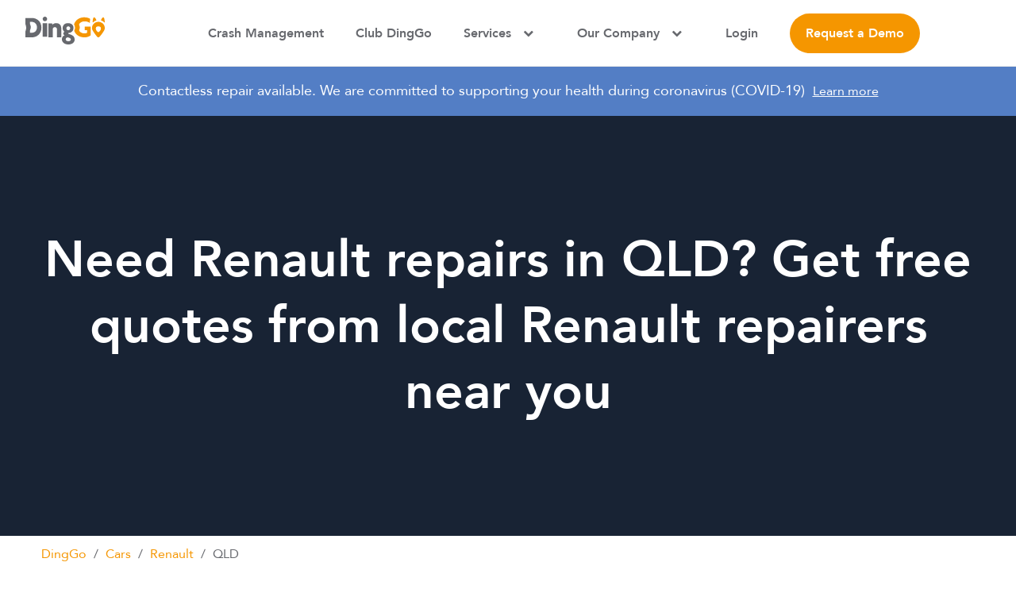

--- FILE ---
content_type: text/html
request_url: https://www.dinggo.com.au/auto-repairs/renault/qld
body_size: 37670
content:
<!DOCTYPE html><html lang="en;"><head><meta charSet="utf-8"/><meta http-equiv="x-ua-compatible" content="ie=edge"/><meta name="viewport" content="width=device-width, initial-scale=1, shrink-to-fit=no"/><style data-href="/styles.e0a1f08f17e8085b3a90.css">@font-face{font-family:Avenir;src:url(/static/Avenir-Roman-65dd9cee66bc05b4bf6d64495215146e.woff2) format("woff2"),url(/static/Avenir-Roman-bbc0b49df587fafdb8338d2c31b1f0b8.woff) format("woff");font-weight:400;font-display:swap}@font-face{font-family:Avenir;src:url(/static/Avenir-Heavy-961b68043d1ccb98b02eb107f1d5a7c3.woff2) format("woff2"),url(/static/Avenir-Heavy-52b0ba567d3bb687f9dfabb27a5a434d.woff) format("woff");font-weight:600;font-display:swap}@font-face{font-family:Avenir;src:url(/static/Avenir-Black-16e8e562c175ee6889bfa37f8123c509.woff2) format("woff2"),url(/static/Avenir-Black-c74baa044dd80e31cccb1787dcda57b4.woff) format("woff");font-weight:900;font-display:swap}@font-face{font-family:dinggo;src:url([data-uri]) format("truetype"),url([data-uri]) format("woff"),url(/static/dinggo-16e170edf8168fd4f2a0c3f04c3d22df.svg#dinggo) format("svg");font-weight:400;font-style:normal;font-display:block}[class*=" icon-"],[class^=icon-]{font-family:dinggo!important;speak:never;font-style:normal;font-weight:400;font-variant:normal;text-transform:none;line-height:1;-webkit-font-smoothing:antialiased;-moz-osx-font-smoothing:grayscale}b,h1,h2,h3,h4,h5,h6,strong,th{font-weight:600}h2{font-weight:900;font-size:34px;line-height:1.06;margin:0 0 16px}@media only screen and (min-width:768px){h2{font-size:56px;line-height:1.14;margin:0 0 24px}}.error{text-align:center}.error,.error a{color:red}.btn,.success{text-align:center}.btn{-webkit-appearance:none;-moz-appearance:none;appearance:none;background-color:#f59600;border:0;border-radius:90px;box-shadow:none;color:#fff;cursor:pointer;font-weight:600;font-size:16px;padding:13px 24px;text-decoration:none;transition:all .5s cubic-bezier(.25,.46,.45,.94)}.btn:hover{background-color:#c27700}.btn.btn-outline{background-color:transparent;border:2px solid #182334;color:#182334}.btn.btn-outline:hover{background-color:#182334;color:#fff}.btn.disable{background-color:#e1e1e2;color:#67696e;pointer-events:none}.btn:focus{outline:none}.arrow-cta{color:#fff;display:inline-block;font-weight:600;font-size:16px;padding-right:26px;position:relative;text-decoration:none}@media only screen and (min-width:768px){.arrow-cta{font-size:14px;padding-right:36px}}.arrow-cta svg{height:16px;position:absolute;right:0;top:50%;transform:translateY(-50%);width:16px}@media only screen and (min-width:768px){.arrow-cta svg{height:26px;width:26px}}.sticky-btn{-webkit-appearance:none;-moz-appearance:none;appearance:none;background-color:#f59600;border:0;box-shadow:none;bottom:0;color:#fff;cursor:pointer;display:none;font-weight:600;font-size:16px;padding:13px 24px;position:fixed;text-align:center;text-decoration:none;transition:all .5s cubic-bezier(.25,.46,.45,.94);transform:translateY(100%);width:100%;z-index:99}@media only screen and (max-width:992px){.sticky-btn.active{display:block;transform:translateY(0)}}.lds-ellipsis{display:inline-block;position:relative;width:80px;height:15px}.lds-ellipsis div{position:absolute;top:1px;width:13px;height:13px;border-radius:50%;background:#fff;animation-timing-function:cubic-bezier(0,1,1,0)}.lds-ellipsis div:first-child{left:8px;animation:lds-ellipsis1 .6s infinite}.lds-ellipsis div:nth-child(2){left:8px;animation:lds-ellipsis2 .6s infinite}.lds-ellipsis div:nth-child(3){left:32px;animation:lds-ellipsis2 .6s infinite}.lds-ellipsis div:nth-child(4){left:56px;animation:lds-ellipsis3 .6s infinite}@keyframes lds-ellipsis1{0%{transform:scale(0)}to{transform:scale(1)}}@keyframes lds-ellipsis3{0%{transform:scale(1)}to{transform:scale(0)}}@keyframes lds-ellipsis2{0%{transform:translate(0)}to{transform:translate(24px)}}.lds-ring{display:inline-block;position:relative;width:40px;height:40px}.lds-ring div{box-sizing:border-box;display:block;position:absolute;width:30px;height:30px;margin:4px;border-radius:50%;animation:lds-ring 1.2s cubic-bezier(.5,0,.5,1) infinite;border:4px solid transparent;border-top-color:#f59600}.lds-ring div:first-child{animation-delay:-.45s}.lds-ring div:nth-child(2){animation-delay:-.3s}.lds-ring div:nth-child(3){animation-delay:-.15s}@keyframes lds-ring{0%{transform:rotate(0deg)}to{transform:rotate(1turn)}}.rating-stars-container{display:inline-block;position:relative;text-align:center}.rating-stars-container .rating-stars{font-size:27px;display:block;letter-spacing:2px;line-height:27px;margin:0;position:relative}.rating-stars-container .rating-stars.rating-stars-off{color:#f59600;opacity:.2}.rating-stars-container .rating-stars.rating-stars-on{color:#f59600;float:left;overflow:hidden;margin-top:-27px}*,:after,:before,body{box-sizing:border-box}body{color:#182334;font-family:Avenir,sans-serif;font-weight:400;font-size:18px;line-height:1.3;margin:0;padding:0;-webkit-font-smoothing:antialiased;-moz-osx-font-smoothing:grayscale}.container{box-sizing:border-box;margin:0 auto;max-width:1200px;padding-left:24px;padding-right:24px;width:100%}@media only screen and (min-width:992px){.container{padding-left:12px;padding-right:12px}}.container.sm{max-width:770px;width:100%}.container.xs{max-width:570px;width:100%}@media only screen and (min-width:992px){.row{display:flex;margin-left:-24px/2;margin-right:-24px/2}}@media only screen and (min-width:992px){.col{padding-left:12px;padding-right:12px}}img{max-width:100%}.hidden{display:none}.booking-confirmation-wrapper{margin:24px 0 0}@media only screen and (min-width:768px){.booking-confirmation-wrapper{margin:38px 0 0}}@media only screen and (max-width:768px){.booking-confirmation-wrapper .booking-confirmation-intro{display:flex;flex-direction:column}}.booking-confirmation-wrapper .label{border-radius:7px;border:1px solid #ebebeb;color:#67696e;font-size:16px;line-height:1.38;margin:0 0 24px;order:5;padding:16px;text-align:center}.booking-confirmation-wrapper .label span{color:#164895;display:block;margin:8px 0 0}@media only screen and (min-width:768px){.booking-confirmation-wrapper .label{background-color:#f7f7f7;border:0;color:#182334;display:flex;margin:0 auto 50px;max-width:300px;padding:12px 19px;text-align:left}.booking-confirmation-wrapper .label span{background-color:#f7f7f7;display:inline-block;margin:0 0 0 auto}}.booking-confirmation-wrapper .booking-confirmation-image{display:block;margin:0 auto}.booking-confirmation-wrapper h1{display:block;font-size:14px;line-height:1.33;margin:24px 0 16px;text-align:center}@media only screen and (min-width:768px){.booking-confirmation-wrapper h1{font-size:34px;line-height:1.06;margin:28px 0 24px}}.booking-confirmation-wrapper p.intro{display:block;font-size:16px;line-height:1.44;margin:0 0 24px;text-align:center}@media only screen and (min-width:768px){.booking-confirmation-wrapper p.intro{font-size:18px;margin:0 0 64px}}.booking-confirmation-wrapper .booking-info{border-radius:7px;background-color:#f7f7f7;padding:30px 0}@media only screen and (min-width:768px){.booking-confirmation-wrapper .booking-info{padding:40px 0 93px}}.booking-confirmation-wrapper .booking-info svg{display:block;margin:0 0 19px}.booking-confirmation-wrapper .booking-info p{color:#67696e;font-size:16px;line-height:1.38;margin:0 0 16px}@media only screen and (min-width:768px){.booking-confirmation-wrapper .booking-info p{margin:0 0 24px}}.booking-confirmation-wrapper .booking-info p:last-child{margin:0}.booking-confirmation-wrapper .booking-info p strong{color:#182334}.booking-confirmation-wrapper .booking-info p a{color:#164895}.quote-wrapper.step-six .btn{display:block;width:100%}.quote-wrapper.step-six .quote-nav-wrapper .arrow-cta{display:none}@media only screen and (min-width:768px){.quote-wrapper.step-six .form-btn-wrapper{margin:48px 0 0}}.quote-wrapper.confirmation{background-color:transparent;text-align:center}.quote-wrapper.confirmation .booking-reference{background-color:#f5f5f5;box-sizing:border-box;display:flex;font-size:14px;line-height:1.29;padding:10px 19px;width:100%}@media only screen and (min-width:768px){.quote-wrapper.confirmation .booking-reference{font-size:16px;line-height:1.38;margin:0 auto;padding:12px 19px;max-width:300px}}.quote-wrapper.confirmation .booking-reference span{margin-left:auto}.quote-wrapper.confirmation .verify-email-image{color:#f59600;font-size:80px;margin:32px auto;width:160px}@media only screen and (min-width:768px){.quote-wrapper.confirmation .verify-email-image{width:244px;font-size:150px}}.quote-wrapper.confirmation h1{margin:0 0 24px}.quote-wrapper.confirmation .text-wrapper p{font-size:16px;line-height:1.38;margin:0 0 24px}@media only screen and (min-width:768px){.quote-wrapper.confirmation .text-wrapper p{font-size:18px;line-height:1.44;margin:0 0 32px}}.quote-wrapper.confirmation .text-wrapper p a{color:#164895;font-weight:600}.quote-wrapper.confirmation .btn{display:inline-block}.quote-wrapper.confirmation .need-help{display:block;font-size:16px;line-height:1.38;margin-top:24px}@media only screen and (min-width:768px){.quote-wrapper.confirmation .need-help{font-size:18px;line-height:1.44;margin-top:32px}}.quote-wrapper.confirmation .need-help a{color:#164895}.quote-detail-container .back-to-quotes{color:#182334;display:block;font-weight:600;font-size:16px;line-height:1.38;padding-left:48px;position:relative;text-decoration:none}.quote-detail-container .back-to-quotes svg{left:0;position:absolute;top:50%;transform:translateY(-50%)}@media only screen and (max-width:768px){.quote-detail-container .back-to-quotes span{display:none}}.quote-detail-container .logo-wrapper{left:50%;position:absolute;top:50%;transform:translate(-50%,-50%)}.quote-detail-wrapper{background-color:#f6f6f8}.quote-detail-wrapper .title-wrapper{background-color:#182334;margin:0 0 32px;padding:75px 0 20px}@media only screen and (min-width:768px){.quote-detail-wrapper .title-wrapper{margin:0 0 40px;padding:40px 0}}@media only screen and (min-width:768px){.quote-detail-wrapper .title-wrapper .container{align-items:flex-start;display:flex;padding:0}}.quote-detail-wrapper .title-wrapper .container .job-details,.quote-detail-wrapper .title-wrapper .container .location-details{box-sizing:border-box}@media only screen and (min-width:768px){.quote-detail-wrapper .title-wrapper .container .job-details,.quote-detail-wrapper .title-wrapper .container .location-details{margin:0 15px}}.quote-detail-wrapper .busness-details,.quote-detail-wrapper .job-details,.quote-detail-wrapper .location-details,.quote-detail-wrapper .review-block{border-radius:7px;border:1px solid #ebebeb;background-color:#fff;padding:30px}@media only screen and (min-width:768px){.quote-detail-wrapper .busness-details,.quote-detail-wrapper .job-details,.quote-detail-wrapper .location-details,.quote-detail-wrapper .review-block{padding:40px}}.quote-detail-wrapper .detail-section,.quote-detail-wrapper .overview{border-bottom:1px solid #e1e1e2;margin:0 0 16px;padding:0 0 16px}@media only screen and (min-width:768px){.quote-detail-wrapper .detail-section,.quote-detail-wrapper .overview{margin:0 0 23px;padding:0 0 28px}}.quote-detail-wrapper .detail-section:last-child,.quote-detail-wrapper .overview:last-child{border-bottom:0;margin:0;padding:0}.quote-detail-wrapper .detail-section h3,.quote-detail-wrapper .overview h3{font-size:16px;line-height:1.38;margin:0 0 16px}@media only screen and (min-width:768px){.quote-detail-wrapper .detail-section h3,.quote-detail-wrapper .overview h3{font-size:18px;line-height:1.56;margin:0 0 8px}}.quote-detail-wrapper .detail-section li,.quote-detail-wrapper .detail-section p,.quote-detail-wrapper .overview li,.quote-detail-wrapper .overview p{font-size:16px;line-height:1.38;margin:0}@media only screen and (min-width:768px){.quote-detail-wrapper .detail-section li,.quote-detail-wrapper .detail-section p,.quote-detail-wrapper .overview li,.quote-detail-wrapper .overview p{font-size:18px;line-height:1.56}}.quote-detail-wrapper .detail-section ul,.quote-detail-wrapper .overview ul{margin:0;padding:0 0 0 20px}.quote-detail-wrapper .detail-section .has-icon,.quote-detail-wrapper .overview .has-icon{padding-left:30px;position:relative}.quote-detail-wrapper .detail-section .has-icon svg,.quote-detail-wrapper .overview .has-icon svg{left:0;position:absolute;top:0}.quote-detail-wrapper .overview{position:relative}@media only screen and (min-width:768px){.quote-detail-wrapper .overview{display:flex}}.quote-detail-wrapper .overview .overview-image{left:50%;position:absolute;top:-85px;transform:translateX(-50%);width:110px}@media only screen and (min-width:768px){.quote-detail-wrapper .overview .overview-image{position:static;transform:translateX(0);width:120px}}.quote-detail-wrapper .overview .overview-image img{border-radius:50%}.quote-detail-wrapper .overview .overview-details{padding-top:30px;text-align:center}@media only screen and (min-width:768px){.quote-detail-wrapper .overview .overview-details{padding-top:0;padding-left:24px;text-align:left;width:calc(100% - 120px)}}.quote-detail-wrapper .overview .overview-details h1{font-size:14px;line-height:1.33;margin:0 0 8px}.quote-detail-wrapper .overview .overview-details .rating-number{font-weight:600;font-size:14px;line-height:1.29;margin:0 5px 0 0}.quote-detail-wrapper .overview .overview-details .rating-count{color:#67696e;font-size:14px;line-height:1.29;margin:0 0 0 5px}.quote-detail-wrapper .overview .overview-details .location{margin:8px 0}.quote-detail-wrapper .overview .overview-details .job-complete,.quote-detail-wrapper .overview .overview-details .location{color:#67696e;display:inline-block;font-size:14px;line-height:1.29}@media only screen and (min-width:768px){.quote-detail-wrapper .location-details{width:calc(66.66667% - 30px)}}@media only screen and (max-width:768px){.quote-detail-wrapper .job-details{align-items:center;border-top:2px solid #f5f5f5;border-radius:0;bottom:0;display:flex;left:0;padding:12px 30px;position:fixed;width:100vw;z-index:1}}@media only screen and (min-width:768px){.quote-detail-wrapper .job-details{right:1px;width:calc(33.33333% - 30px)}}@media only screen and (min-width:1200px){.quote-detail-wrapper .job-details{right:calc((100vw - 1200px)/2 - 9px);width:370px}}.quote-detail-wrapper .job-details.sticky{position:fixed;top:0}.quote-detail-wrapper .job-details .job-detail-section{margin:0 0 32px}.quote-detail-wrapper .job-details .job-detail-section h3{color:#67696e;font-size:16px;line-height:1.38;margin:0}.quote-detail-wrapper .job-details .job-detail-section span{font-weight:600;font-size:18px;line-height:1.56}@media only screen and (max-width:768px){.quote-detail-wrapper .job-details .job-detail-section{display:none}}.quote-detail-wrapper .job-details .job-detail-section-cost h3{color:#67696e;font-size:18px;line-height:1.44;margin:0}@media only screen and (max-width:768px){.quote-detail-wrapper .job-details .job-detail-section-cost h3{display:none}}.quote-detail-wrapper .job-details .job-detail-section-cost span{color:#67696e;display:block;font-size:16px;line-height:1.38;margin:0 0 16px}@media only screen and (max-width:768px){.quote-detail-wrapper .job-details .job-detail-section-cost span{display:none}}.quote-detail-wrapper .job-details .job-detail-section-cost span.cost{color:#182334;font-weight:600;font-size:34px;line-height:1.06;margin:0 0 40px}@media only screen and (max-width:768px){.quote-detail-wrapper .job-details .job-detail-section-cost span.cost{display:block;font-size:20px;line-height:1.2;margin:0}}.quote-detail-wrapper .job-details .job-detail-section-cost span.avails{display:block;font-size:14px;margin:0}@media only screen and (min-width:768px){.quote-detail-wrapper .job-details .job-detail-section-cost span.avails{display:none}}.quote-detail-wrapper .job-details .btn{display:block;margin-left:auto;padding:13px 18px}@media only screen and (min-width:768px){.quote-detail-wrapper .job-details .btn{margin-left:0;padding:20px}}.quote-detail-wrapper .business-details-wrapper{padding-bottom:100px}@media only screen and (min-width:768px){.quote-detail-wrapper .business-details-wrapper{padding-bottom:40px}.quote-detail-wrapper .business-details-wrapper .container{padding:0}}.quote-detail-wrapper .busness-details,.quote-detail-wrapper .review-block{box-sizing:border-box}@media only screen and (min-width:768px){.quote-detail-wrapper .busness-details,.quote-detail-wrapper .review-block{margin:0 15px;width:calc(66.66667% - 30px)}}.quote-detail-wrapper .busness-details h2,.quote-detail-wrapper .review-block h2{font-size:16px;line-height:1.38;margin:0 0 19px}@media only screen and (min-width:768px){.quote-detail-wrapper .busness-details h2,.quote-detail-wrapper .review-block h2{font-size:14px;line-height:1.33;margin:0 0 24px}}.quote-detail-wrapper .busness-details table td,.quote-detail-wrapper .busness-details table th,.quote-detail-wrapper .review-block table td,.quote-detail-wrapper .review-block table th{font-size:16px;padding:0 7px 7px 0;text-align:left}.quote-detail-wrapper .photo-gallery-wrapper{border:0;margin:0 0 16px;padding:0}@media only screen and (min-width:768px){.quote-detail-wrapper .photo-gallery-wrapper{margin:0 0 8px}}.quote-detail-wrapper .photo-gallery-wrapper .photo-gallery{display:flex;flex-wrap:wrap;margin-left:-6px;margin-right:-6px}@media only screen and (min-width:768px){.quote-detail-wrapper .photo-gallery-wrapper .photo-gallery{margin-left:-12px;margin-right:-12px}}.quote-detail-wrapper .photo-gallery-wrapper .photo-gallery img{margin:0 6px 12px;width:calc(50% - 12px)}@media only screen and (min-width:768px){.quote-detail-wrapper .photo-gallery-wrapper .photo-gallery img{margin:0 12px 24px;width:calc(50% - 24px)}}.quote-detail-wrapper .review-block{margin:24px 0 0}@media only screen and (min-width:768px){.quote-detail-wrapper .review-block{margin:24px 15px 0}}.quote-detail-wrapper .review-block .rating-wrapper{margin:0 0 24px}.quote-detail-wrapper .review-block .rating-wrapper .rating-number{font-weight:600;margin-right:15px}.quote-detail-wrapper .review-block .rating-wrapper .rating-count{color:#67696e;font-size:16px;line-height:1.13;margin-left:10px}.quote-detail-wrapper .review-overview{margin-bottom:40px}@media only screen and (min-width:768px){.quote-detail-wrapper .review-overview{display:flex;flex-wrap:wrap;margin-bottom:19px;margin-left:-12px;margin-right:-12px}}.quote-detail-wrapper .review-overview .stat{padding:0 0 16px}@media only screen and (min-width:768px){.quote-detail-wrapper .review-overview .stat{padding:0 12px 24px;width:calc(50% - 24px)}}.quote-detail-wrapper .review-overview .stat-info{display:flex;margin:0 0 7px}.quote-detail-wrapper .review-overview .stat-info .title{font-size:16px;line-height:1.6}.quote-detail-wrapper .review-overview .stat-info strong{font-weight:600;font-size:16px;line-height:1.6;margin-left:auto}.quote-detail-wrapper .review-overview .stat-line{background-color:#e5e5e5;border-radius:3px;height:5px;position:relative}.quote-detail-wrapper .review-overview .stat-line span{background-color:#f59600;border-radius:3px;height:100%;position:absolute}.quote-detail-wrapper .review{border-bottom:1px solid #ebebeb;margin:0 0 24px;padding:0 0 24px}.quote-detail-wrapper .review:last-child{border:0;margin:0 0 32px;padding:0}.quote-detail-wrapper .review .review-details{align-items:flex-start;display:flex;margin:0 0 10px}.quote-detail-wrapper .review .review-details img{width:64px}.quote-detail-wrapper .review .review-details div{padding-left:18px;width:calc(100% - 64px)}.quote-detail-wrapper .review .review-details h3{font-size:16px;line-height:1.38;margin:0}.quote-detail-wrapper .review .review-details span{color:#67696e;font-size:14px;line-height:1.29}.quote-detail-wrapper .review .rating-wrapper{margin:0 0 8px}@media only screen and (min-width:768px){.quote-detail-wrapper .review .rating-wrapper{margin:0 0 18px}}.quote-detail-wrapper .review .rating-wrapper .rating-stars-container .rating-stars{font-size:23px}.quote-detail-wrapper .review .description{font-size:16px;line-height:1.38;margin:0 0 16px}.quote-detail-wrapper .review .date{color:#67696e;font-size:14px;line-height:1.29}.quote-detail-wrapper .all-reviews-link{color:#164895;font-weight:600;font-size:16px;line-height:1.38;text-decoration:none}.photo-guidelines-wrapper{align-items:center;margin:0}@media only screen and (min-width:768px){.photo-guidelines-wrapper{background-color:#fff;border:1px solid #ebebeb;border-radius:7px;margin:0 0 30px}}.photo-guidelines-wrapper .photo-guideline{display:flex;padding:0 0 24px;position:relative;text-align:left}@media only screen and (min-width:768px){.photo-guidelines-wrapper .photo-guideline{border-bottom:1px solid #ebebeb;padding:16px}}.photo-guidelines-wrapper .image-wrapper{width:130px}@media only screen and (min-width:768px){.photo-guidelines-wrapper .image-wrapper{width:160px}}.photo-guidelines-wrapper .image-wrapper img{border-radius:4px;width:100%}.photo-guidelines-wrapper .text-wrapper{padding-left:12px;width:calc(100% - 160px)}@media only screen and (min-width:768px){.photo-guidelines-wrapper .text-wrapper{padding-left:16px;width:calc(100% - 130px)}}.photo-guidelines-wrapper .text-wrapper h3,.photo-guidelines-wrapper .text-wrapper p{font-size:16px;line-height:22px;margin:0}.photo-guidelines-wrapper .text-wrapper h3{margin:0 0 8px}.photo-guidelines-wrapper .alert{background-color:#f1574b;border-radius:4px;color:#fff;display:inline-block;font-weight:600;font-size:12px;margin:0 0 8px;padding:4px 12px}@media only screen and (max-width:768px){.photo-guidelines-wrapper .alert{left:0;padding:4px 0;position:absolute;text-align:center;width:130px}}.btn-wrapper{padding-left:0}@media only screen and (min-width:768px){.btn-wrapper{display:flex}}.btn-wrapper a.btn{display:block;padding:15px 20px}.btn-wrapper a.btn.btn-outline{border-color:#164895;color:#164895}.btn-wrapper a.btn.btn-outline:hover{background-color:#164895;color:#fff}@media only screen and (max-width:768px){.btn-wrapper a.btn:first-child{margin:0 0 10px}}@media only screen and (min-width:768px){.btn-wrapper a.btn{margin-left:auto;order:1}.btn-wrapper a.btn:last-child{margin-left:0;order:0}}.quote-wrapper.step-five .intro{margin:0 0 18px}@media only screen and (min-width:768px){.quote-wrapper.step-five .intro{margin:0 0 24px}}.quote-wrapper.step-five .open-contactless-repair{color:#164895;cursor:pointer;display:block;font-size:14px;line-height:18px;margin:0 0 50px;padding:0 0 0 36px;position:relative;text-decoration:none}@media only screen and (min-width:768px){.quote-wrapper.step-five .open-contactless-repair{font-size:16px;line-height:22px;margin:0 0 32px}}.quote-wrapper.step-five .open-contactless-repair svg{left:0;position:absolute;top:50%;transform:translateY(-50%)}.quote-wrapper .form-group{margin:0 0 24px}@media only screen and (min-width:768px){.quote-wrapper .form-group{margin:0 0 32px}}.quote-wrapper .form-group.form-group-switch label{align-items:center;display:flex;margin:0}.quote-wrapper .form-group.input-error .form-control,.quote-wrapper .form-group.input-error .form-control:focus{border-color:#f1574b}.quote-wrapper .form-group label{color:#67696e;display:block;font-size:14px;line-height:1.29;margin:0 0 6px}.quote-wrapper .form-group label a{color:#67696e}@media only screen and (min-width:768px){.quote-wrapper .form-group label{font-weight:600;font-size:16px;line-height:1.38;margin:0 0 14px}}.quote-wrapper .form-group .form-control{background-color:#fff;box-sizing:border-box;border-radius:6px;border:2px solid #e1e1e2;color:#67696e;display:block;font-family:Avenir,sans-serif;font-size:16px;line-height:1.38;padding:13px 16px;transition:all .5s cubic-bezier(.25,.46,.45,.94);width:100%}@media only screen and (min-width:768px){.quote-wrapper .form-group .form-control{font-size:18px;line-height:1.44;padding:18px 16px}}.quote-wrapper .form-group .form-control:focus{border-color:#164895;outline:none}.quote-wrapper .switch{position:relative;display:inline-block;width:50px;margin:0 0 0 auto;height:32px;vertical-align:middle}.quote-wrapper .switch input{opacity:0;width:0;height:0}.quote-wrapper .switch input:checked+.slider:before{background-color:#164895;transform:translateX(19px)}.quote-wrapper .switch .slider{border:2px solid #e1e1e2;position:absolute;cursor:pointer;border-radius:34px;top:0;left:0;right:0;bottom:0;transition:.4s}.quote-wrapper .switch .slider:before{background-color:#c8d2e4;border-radius:50%;position:absolute;content:"";height:22px;width:22px;left:3px;bottom:3px;transition:.4s}.quote-wrapper .checkbox-container{display:block;line-height:20px;position:relative;padding-left:35px;cursor:pointer;-webkit-user-select:none;-ms-user-select:none;user-select:none}.quote-wrapper .checkbox-container input{position:absolute;opacity:0;cursor:pointer;height:0;width:0}.quote-wrapper .checkbox-container input:checked~.checkmark{background-color:#164895}.quote-wrapper .checkbox-container input:checked~.checkmark:after{display:block}.quote-wrapper .checkbox-container .checkmark{border:2px solid #e1e1e2;border-radius:5px;position:absolute;top:0;left:0;height:20px;transition:all .5s cubic-bezier(.25,.46,.45,.94);width:20px}.quote-wrapper .checkbox-container .checkmark:after{content:"";position:absolute;display:none;left:5px;top:2px;width:5px;height:10px;border:solid #fff;border-width:0 3px 3px 0;transform:rotate(45deg)}@media only screen and (min-width:768px){.quote-wrapper .checkbox-container:hover input~.checkmark{border-color:#164895}}.quote-wrapper.step-four .icense-plate-wrapper{align-items:center;background-color:#ebebeb;border-radius:3px;display:flex;margin-top:16px;padding:12px}@media only screen and (min-width:768px){.quote-wrapper.step-four .icense-plate-wrapper{padding:24px 30px}}.quote-wrapper.step-four .icense-plate-wrapper .image-wrapper{width:122px}.quote-wrapper.step-four .icense-plate-wrapper span{font-size:14px;line-height:1.29;padding-left:12px;width:calc(100% - 122px)}@media only screen and (min-width:768px){.quote-wrapper.step-four .icense-plate-wrapper span{font-size:16px;line-height:1.38;padding-left:40px}}@media only screen and (min-width:768px){.quote-container .popup-wrapper{text-align:center}}.quote-container .popup-wrapper h2{margin:0 0 8px}@media only screen and (min-width:768px){.quote-container .popup-wrapper h2{margin:0 0 16px}}.quote-container .popup-wrapper .popup-intro{font-size:16px;line-height:1.38;margin:0 0 24px}.quote-container .popup-wrapper.holiday-popup .popup-intro{margin:24px 0}.quote-container .popup-wrapper.holiday-popup .btn{margin-bottom:0;margin-left:auto;margin-right:auto}.quote-container .popup-wrapper .car-details{background-color:#f7f7f7;border-radius:3px;margin:0 0 24px;padding:24px 16px 32px}@media only screen and (min-width:768px){.quote-container .popup-wrapper .car-details{margin:0 0 32px;padding:32px 70px}}.quote-container .popup-wrapper .car-details .car-type{color:#164895;display:block;font-weight:600;font-size:20px;line-height:1.2;margin:0 0 16px}.quote-container .popup-wrapper .car-details .car-registration{display:block;font-size:14px;line-height:1.29}@media only screen and (min-width:768px){.quote-container .popup-wrapper .car-details .car-registration{font-size:16px;line-height:1.13}}.quote-container .popup-wrapper .btn{display:block;margin-bottom:24px}.quote-container .popup-wrapper .link-back{color:#67696e;cursor:pointer;font-weight:600;font-size:14px;display:block;text-align:center;text-decoration:none;transition:all .5s cubic-bezier(.25,.46,.45,.94)}@media only screen and (min-width:768px){.quote-container .popup-wrapper .link-back{font-size:16px}}.quote-container .popup-wrapper .link-back:hover{color:#f59600}.quote-wrapper.step-one .intro{margin:0 0 20px}.quote-wrapper.step-one .open-guidelines{color:#164895;cursor:pointer;font-size:14px;line-height:18px;padding:0 0 0 36px;position:relative;text-decoration:none}@media only screen and (min-width:768px){.quote-wrapper.step-one .open-guidelines{font-size:16px;line-height:22px}}.quote-wrapper.step-one .open-guidelines svg{left:0;position:absolute;top:50%;transform:translateY(-50%)}.quote-wrapper.step-one .file-input-wrapper{background-color:#fff;border:3px dashed #e1e1e2;border-radius:7px;cursor:pointer;margin:25px 0;min-height:170px;position:relative;transition:all .5s cubic-bezier(.25,.46,.45,.94)}.quote-wrapper.step-one .file-input-wrapper.drop-active{border-color:#f59600}@media only screen and (min-width:768px){.quote-wrapper.step-one .file-input-wrapper{margin:37px 0 32px;min-height:400px}.quote-wrapper.step-one .file-input-wrapper:after,.quote-wrapper.step-one .file-input-wrapper:before{background-color:#f7f7f7;content:"";height:calc(100% - 32px);opacity:0;position:absolute;top:16px;transition:all .5s cubic-bezier(.25,.46,.45,.94);visibility:hidden;width:calc(33.33333% - 24px)}.quote-wrapper.step-one .file-input-wrapper:before{right:16px}.quote-wrapper.step-one .file-input-wrapper:after{left:16px}.quote-wrapper.step-one .file-input-wrapper.no-files:after,.quote-wrapper.step-one .file-input-wrapper.no-files:before{opacity:1;visibility:visible}}.quote-wrapper.step-one .file-input-wrapper input{cursor:pointer;height:100%;opacity:0;position:absolute;width:100%;z-index:5}.quote-wrapper.step-one .file-input-wrapper .instructions-wrapper{align-items:center;background-color:#f7f7f7;border-radius:7px;cursor:pointer;display:flex;height:100px;justify-content:center;margin:0 16px 16px;text-align:center;transition:all .5s cubic-bezier(.25,.46,.45,.94);width:calc(100% - 32px);z-index:4}.quote-wrapper.step-one .file-input-wrapper .instructions-wrapper:hover{background-color:#dedede}@media only screen and (min-width:768px){.quote-wrapper.step-one .file-input-wrapper .instructions-wrapper{height:200px}.quote-wrapper.step-one .file-input-wrapper .instructions-wrapper:after{background-color:#f7f7f7;content:"";position:absolute;width:33.3333333333%}}.quote-wrapper.step-one .file-input-wrapper .instructions-wrapper .btn-add-photos{display:none}.quote-wrapper.step-one .file-input-wrapper .instructions-wrapper span.add-more,.quote-wrapper.step-one .file-input-wrapper .instructions-wrapper span.drag-drop-instructions{color:#67696e;font-size:16px;margin-top:24px;transition:all .5s cubic-bezier(.25,.46,.45,.94)}.quote-wrapper.step-one .file-input-wrapper .instructions-wrapper span.drag-drop-instructions{display:none}.quote-wrapper.step-one .file-input-wrapper .instructions-wrapper span.add-more{margin:0;z-index:4}.quote-wrapper.step-one .file-input-wrapper .instructions-wrapper span.add-more svg{display:block;margin:0 auto 16px}.quote-wrapper.step-one .file-input-wrapper .instructions-wrapper.no-files{background-color:transparent;display:block;height:auto;left:50%;margin:0;position:absolute;top:50%;transform:translate(-50%,-50%);width:220px}@media only screen and (min-width:768px){.quote-wrapper.step-one .file-input-wrapper .instructions-wrapper.no-files{width:auto}}.quote-wrapper.step-one .file-input-wrapper .instructions-wrapper.no-files:hover{background-color:transparent}.quote-wrapper.step-one .file-input-wrapper .instructions-wrapper.no-files span.add-more{display:none;opacity:0;visibility:hidden}.quote-wrapper.step-one .file-input-wrapper .instructions-wrapper.no-files .btn-add-photos{background-color:#164895;border:0;border-radius:90px;color:#fff;cursor:pointer;display:block;font-weight:600;font-size:16px;line-height:26px;padding:20px 50px;transition:all .5s cubic-bezier(.25,.46,.45,.94)}.quote-wrapper.step-one .file-input-wrapper .instructions-wrapper.no-files .btn-add-photos:hover{background-color:#0f3369}.quote-wrapper.step-one .file-input-wrapper .instructions-wrapper.no-files .btn-add-photos svg{vertical-align:middle}@media only screen and (min-width:768px){.quote-wrapper.step-one .file-input-wrapper .instructions-wrapper.no-files span.drag-drop-instructions{display:block}}.quote-wrapper.step-one .middle-column{background-color:#f7f7f7;content:"";height:calc(100% - 32px);left:50%;padding:0;position:absolute;top:16px;transform:translateX(-50%);width:calc(33.33333% - 24px);z-index:1}@media only screen and (max-width:768px){.quote-wrapper.step-one .middle-column{display:none}}.quote-wrapper.step-one .upload-image-wrapper{align-items:flex-start;display:flex;flex-wrap:wrap;height:calc(100% - 32px);padding:16px 8px;position:relative;width:calc(100% - 16px);z-index:6}.quote-wrapper.step-one .upload-image-wrapper.no-files{display:none}.quote-wrapper.step-one .upload-image-wrapper .upload-image{margin:0 8px;position:relative;width:calc(33.33333% - 16px)}.quote-wrapper.step-one .upload-image-wrapper .upload-image img{display:block}.quote-wrapper.step-one .upload-image-wrapper .upload-image svg{bottom:8px;cursor:pointer;position:absolute;right:8px}@media only screen and (max-width:768px){.quote-wrapper.step-one .upload-image-wrapper .upload-image svg{bottom:5px;height:30px;right:5px;width:30px}}.quote-wrapper.step-one .upload-image-wrapper .upload-image svg circle{transition:all .5s cubic-bezier(.25,.46,.45,.94)}.quote-wrapper.step-one .upload-image-wrapper .upload-image svg:hover circle{fill-opacity:1}.quote-wrapper.step-one .upload-image-wrapper img{border-radius:3px;width:100%}.radio-btn-wrapper{margin:0 0 24px}@media only screen and (min-width:768px){.radio-btn-wrapper{background-color:#fff;border-radius:7px;border:1px solid #ebebeb;margin:0 0 32px}}.radio-btn-wrapper .radio-container{border-bottom:2px solid #ebebeb;padding:16px 0}@media only screen and (min-width:768px){.radio-btn-wrapper .radio-container{padding:26px 32px}}.radio-btn-wrapper .radio-label{display:block;line-height:24px;padding-left:44px;position:relative;cursor:pointer;font-size:16px;-webkit-user-select:none;-ms-user-select:none;user-select:none}@media only screen and (min-width:768px){.radio-btn-wrapper .radio-label{font-weight:600;padding-left:48px;font-size:18px}}.radio-btn-wrapper .radio-label input{position:absolute;opacity:0;cursor:pointer;height:0;width:0}.radio-btn-wrapper .radio-label input:checked~.checkmark{border-color:#164895}.radio-btn-wrapper .radio-label input:checked~.checkmark:after{opacity:1;visibility:visible}.radio-btn-wrapper .radio-label .checkmark{border:2px solid #ebebeb;border-radius:50%;position:absolute;top:0;left:0;height:20px;transition:all .5s cubic-bezier(.25,.46,.45,.94);width:20px}.radio-btn-wrapper .radio-label .checkmark:after{border-radius:50%;background:#164895;content:"";position:absolute;top:50%;left:50%;width:14px;height:14px;opacity:0;transition:all .5s cubic-bezier(.25,.46,.45,.94);transform:translate(-50%,-50%);visibility:hidden}@media only screen and (min-width:768px){.radio-btn-wrapper .radio-label:hover input~.checkmark{border-color:#164895}}.quote-container header .btn-wrapper,.quote-container header .hamburger-wrapper,.quote-container header .nav-list{display:none}.quote-container header .btn-wrapper.need-help,.quote-container header .hamburger-wrapper.need-help,.quote-container header .nav-list.need-help{display:block;margin-right:0}@media only screen and (max-width:1100px){.quote-container header .main-menu{align-items:center;box-shadow:none;display:flex;margin:0 0 0 auto;max-height:100%;overflow:visible;position:static;width:auto}.quote-container header .main-menu .need-help{padding:30px 0}.quote-container header .main-menu .need-help .sub-menu{left:auto;max-height:unset;position:absolute;right:0;transform:translateX(0)}}.quote-container footer{display:none}.quote-wrapper{background-color:#f6f6f8;box-sizing:border-box;min-height:calc(100vh - 89px);padding:30px 0}@media only screen and (min-width:768px){.quote-wrapper{padding:60px 0}}.quote-wrapper h1{font-size:14px;line-height:1.33;margin:0 0 8px}@media only screen and (min-width:768px){.quote-wrapper h1{font-size:34px;line-height:1.06;margin:0 0 16px}}.quote-wrapper .intro{margin:0 0 32px}@media only screen and (max-width:768px){.quote-wrapper .intro{font-size:16px;line-height:22px;margin:0 0 24px}}.quote-wrapper h2{color:#67696e;font-size:20px;line-height:14px;margin:0 0 24px}@media only screen and (min-width:768px){.quote-wrapper h2{font-size:16px;line-height:22px;margin:0 0 16px}}.form-btn-wrapper{align-items:center;border-top:#f5f5f5;display:flex;justify-content:center}@media only screen and (min-width:768px){.form-btn-wrapper{border:0}}.form-btn-wrapper .btn{margin-left:auto;padding:13px 52px}@media only screen and (min-width:768px){.form-btn-wrapper .btn{margin-left:0;padding:20px 94px}}.form-btn-wrapper .arrow-cta{color:#164895;font-family:Avenir,sans-serif;padding:0 0 0 26px}.form-btn-wrapper .arrow-cta svg{left:0;right:auto}@media only screen and (min-width:768px){.form-btn-wrapper .arrow-cta{display:none}}.quote-wrapper.step-two .intro p{font-size:16px;line-height:1.38;margin:0 0 8px}@media only screen and (min-width:768px){.quote-wrapper.step-two .intro p{font-weight:600;font-size:18px;line-height:1.56;margin:0 0 16px}}.quote-wrapper.step-two .intro p:last-child{margin:0}textarea{background-color:#fff;border-radius:7px;border:1px solid #ebebeb;box-sizing:border-box;color:#67696e;font-size:16px;height:160px;line-height:1.38;margin:0 0 24px;padding:16px;transition:all .5s cubic-bezier(.25,.46,.45,.94);width:100%}@media only screen and (min-width:768px){textarea{font-size:18px;height:400px;line-height:1.44;margin:0 0 32px;padding:32px}}textarea:focus{border-color:#164895;outline:none}.quote-selection-container header .btn-wrapper,.quote-selection-container header .hamburger-wrapper,.quote-selection-container header .nav-list{display:none}.quote-selection-container header .btn-wrapper.need-help,.quote-selection-container header .hamburger-wrapper.need-help,.quote-selection-container header .nav-list.need-help{display:block}@media only screen and (max-width:992px){.quote-selection-container header .main-menu{align-items:center;box-shadow:none;display:flex;margin:0 0 0 auto;max-height:100%;position:static;width:auto}.quote-selection-container header .main-menu .need-help{margin-right:0;padding:30px 0}}@media only screen and (min-width:768px){.quote-selection-container header .logo-wrapper{left:50%;position:absolute;top:50%;transform:translate(-50%,-50%)}}.quote-selection-wrapper .title-wrapper{padding:20px 0}@media only screen and (min-width:768px){.quote-selection-wrapper .title-wrapper{background-color:#182334;color:#fff;padding:45px 0 150px}}.quote-selection-wrapper .title-wrapper h1{font-size:14px;line-height:1.33;margin:0 0 8px}@media only screen and (min-width:768px){.quote-selection-wrapper .title-wrapper h1{font-size:34px;line-height:1.86;margin:0 0 16px}}.quote-selection-wrapper .title-wrapper p.intro{font-size:16px;line-height:1.38;margin:0 0 8px}@media only screen and (min-width:768px){.quote-selection-wrapper .title-wrapper p.intro{font-size:18px;line-height:1.56;margin:0 0 20px}}.quote-selection-wrapper .title-wrapper .reference-wrapper{font-size:14px;line-height:1.29;margin:0;text-decoration:underline}@media only screen and (min-width:768px){.quote-selection-wrapper .title-wrapper .reference-wrapper{background-color:#868686;border-radius:7px;display:inline-block;font-weight:600;font-size:16px;line-height:1.38;padding:14px 20px;text-decoration:none}}.quote-selection-wrapper{background-color:#f6f6f8;padding:0 0 48px}.guote-row-wrapper{margin:0 0 32px}@media only screen and (min-width:768px){.guote-row-wrapper{margin:-118px 0 46px}}.quote-row{border-radius:7px;border:1px solid #ebebeb;box-shadow:0 1px 5px 0 rgba(0,0,0,.08);background-color:#fff;display:flex;flex-wrap:wrap;margin:0 0 13px;padding:12px 0 0}@media only screen and (min-width:768px){.quote-row{box-shadow:none;flex-wrap:nowrap;margin:0 0 24px;padding:24px 40px}}.quote-row .quote-row-image-wrapper{padding:0 0 0 12px;width:50px}@media only screen and (min-width:768px){.quote-row .quote-row-image-wrapper{padding:0;width:90px}}.quote-row .quote-row-image-wrapper img{border-radius:50%}.quote-row .quote-row-location{padding:0 0 0 12px;width:calc(100% - 86px)}@media only screen and (min-width:768px){.quote-row .quote-row-location{padding:0 25px;width:calc(66.66667% - 90px)}}.quote-row .quote-row-location h2{font-size:16px;line-height:1.38;margin:0 0 2px}@media only screen and (min-width:768px){.quote-row .quote-row-location h2{font-size:20px;line-height:1.2;margin:0 0 10px}}.quote-row .quote-row-location h2 a{color:#182334;text-decoration:none}.quote-row .quote-row-location .rating-wrapper{color:#67696e;font-size:14px;line-height:1.29;margin:0 0 5px}@media only screen and (min-width:768px){.quote-row .quote-row-location .rating-wrapper{display:flex;margin:0 0 8px}}.quote-row .quote-row-location .location{display:block}@media only screen and (min-width:768px){.quote-row .quote-row-location .location{order:10}}.quote-row .quote-row-location .rating-number{color:#182334;font-weight:600;font-size:16px;margin-right:5px}.quote-row .quote-row-location .rating-count{margin:0 5px}.quote-row .quote-row-location .quote-label{border-radius:4px;background-color:#e9edf7;color:#164895;display:inline-block;font-weight:600;font-size:14px;margin:0 0 12px;padding:2px 8px}.quote-row .quote-row-location .quote-info p{font-size:14px;line-height:1.29;margin:0 0 5px}@media only screen and (max-width:768px){.quote-row .quote-row-location .quote-info p{display:none}}.quote-row .quote-row-location .quote-info p:last-child{margin:0}.quote-row .quote-row-pricing{align-items:center;border-top:1px solid #ebebeb;display:flex;padding:12px;width:100%}@media only screen and (min-width:768px){.quote-row .quote-row-pricing{border-left:1px solid #ebebeb;border-top:0;display:block;min-width:200px;padding:0;text-align:right;width:33.3333333333%}}.quote-row .quote-row-pricing .quote-price{display:block;font-size:20px;font-weight:600;line-height:1;margin:0 0 0 auto;order:2}@media only screen and (min-width:768px){.quote-row .quote-row-pricing .quote-price{font-size:14px;line-height:1.33;margin:0 0 16px}}.quote-row .quote-row-pricing .quote-availibility{color:#67696e;font-size:14px;line-height:1.29;margin:0}@media only screen and (min-width:768px){.quote-row .quote-row-pricing .quote-availibility{font-size:16px;line-height:1.38;margin:0 0 18px}}.quote-row .quote-row-pricing .btn{display:inline-block}@media only screen and (max-width:768px){.quote-row .quote-row-pricing .btn{display:none}}@media only screen and (max-width:768px){.payment-information-wrapper{border-top:1px solid #e1e1e2;padding-top:15px}}.payment-information-wrapper h2{color:#67696e;font-size:16px;line-height:1.38;margin:0 0 16px}@media only screen and (min-width:768px){.payment-information-wrapper h2{font-size:20px;line-height:1.2}}@media only screen and (min-width:768px){.payment-information-wrapper .payment-information-container{display:flex}}.payment-information-wrapper .zip-wrapper{box-shadow:0 1px 5px 0 rgba(0,0,0,.08);border:1px solid #ebebeb;background-color:#fff;border-radius:7px;box-sizing:border-box;padding:14px 16px 24px;width:100%}@media only screen and (min-width:768px){.payment-information-wrapper .zip-wrapper{background-color:#eae9e6;box-shadow:none;border:0;padding:24px 34px 38px;width:33.3333333333%}}.payment-information-wrapper .zip-wrapper h3{display:block;font-size:14px;line-height:1.29;margin:0 0 8px;text-align:center}@media only screen and (min-width:768px){.payment-information-wrapper .zip-wrapper h3{font-size:16px;line-height:1.38;margin:0 0 16px}}.payment-information-wrapper .zip-wrapper ul{margin:0;padding:0 0 0 20px}.payment-information-wrapper .zip-wrapper ul li{font-size:14px;line-height:1.29;margin:0 0 8px}@media only screen and (min-width:768px){.payment-information-wrapper .zip-wrapper ul li{font-size:16px;line-height:1.38;margin:0 0 16px}}.payment-information-wrapper .zip-wrapper ul li:last-child{margin:0}.payment-information-wrapper .zip-wrapper ul .zip-image{display:inline-block;margin-left:3px;width:51px}@media only screen and (min-width:768px){.payment-information-wrapper .zip-wrapper ul .zip-image{width:60px}}.payment-information-wrapper .insurance-wrapper{border-bottom:1px solid #e1e1e2;box-sizing:border-box;font-size:16px;line-height:1.38;margin:16px 0 0;padding:0 0 15px;width:100%}@media only screen and (min-width:768px){.payment-information-wrapper .insurance-wrapper{border-radius:7px;border:2px solid #e1e1e2;margin:0 0 0 24px;padding:18px 24px 28px;text-align:center;width:calc(66.66667% - 24px)}}.payment-information-wrapper .insurance-wrapper p{border-bottom:1px solid #e1e1e2;margin:0 0 16px;padding:0 0 15px}@media only screen and (min-width:768px){.payment-information-wrapper .insurance-wrapper p{border:0;margin:0 0 19px;padding:0}}.payment-information-wrapper .insurance-wrapper a{color:#164895;font-weight:600;text-decoration:none}.logo{cursor:pointer;height:39px;width:114px}.logo-wrapper{margin-right:20px}.logo-wrapper-nz{width:250px}.header,.header-open{align-items:center;background-color:#fff;box-shadow:0 1px 0 0 #ebebeb;display:flex;padding:0 24px;position:relative;z-index:9}@media only screen and (min-width:1100px){.header,.header-open{padding:0 32px}}.main-menu{background-color:#fff;box-shadow:0 9px 9px rgba(16,24,36,.16);left:0;list-style:none;margin:0;max-height:0;padding:0;position:absolute;top:100%;transition:all .5s cubic-bezier(.25,.46,.45,.94);width:100%;justify-content:center}@media only screen and (max-width:1100px){.main-menu{overflow:hidden}}@media only screen and (min-width:1100px){.main-menu{align-items:center;box-shadow:none;display:flex;margin:0 0 0 auto;max-height:100%;position:static}}.sub-nav{background-color:#fff;box-shadow:0 9px 9px rgba(16,24,36,.16);left:0;list-style:none;margin-bottom:0;transition:all .5s cubic-bezier(.25,.46,.45,.94);width:100%;justify-content:center}@media only screen and (max-width:1100px){.sub-nav{overflow:hidden}}@media only screen and (min-width:1100px){.sub-nav{align-items:center;box-shadow:none;display:flex;margin:0 0 0 auto;max-height:100%;position:static;width:auto}}@media only screen and (max-width:1100px){.header-open .main-menu{max-height:calc(100vh - 64px);overflow:auto;padding:0 0 20px;width:100%}}.nav-list,.nav-list-open{list-style:none;padding:0 20px 20px;text-align:center}@media only screen and (min-width:1100px){.nav-list,.nav-list-open{padding:30px 20px}}.nav-list-open>.navigation-link,.nav-list>.navigation-link{color:#67696e;display:inline-block;font-weight:600;font-size:16px;position:relative;text-decoration:none;transition:all .5s cubic-bezier(.25,.46,.45,.94)}.nav-list-open>.navigation-link:after,.nav-list>.navigation-link:after{background-color:#f59600;content:"";display:block;height:2px;left:50%;position:absolute;transform:translateX(-50%);transition:all .5s cubic-bezier(.25,.46,.45,.94);width:0}.nav-list-open a.active,.nav-list a.active{color:#f59600}.nav-list-open a.active:after,.nav-list a.active:after{width:100%}.nav-list-open:hover>.navigation-link,.nav-list:hover>.navigation-link{color:#f59600}.nav-list-open:hover>.navigation-link:after,.nav-list:hover>.navigation-link:after{width:100%}.nav-list-open:hover .sub-menu,.nav-list:hover .sub-menu{height:auto;opacity:1;top:100%;visibility:visible;z-index:99}.nav-list-open:hover .icon-chevron-down,.nav-list-open:hover .icon-chevron-down-open,.nav-list:hover .icon-chevron-down,.nav-list:hover .icon-chevron-down-open{transform:rotate(180deg)}.navigation-link.active{color:#f59600}.navigation-link.active:after{width:100%}header .btn-wrapper{justify-content:center;text-align:center}@media only screen and (min-width:1100px){header .btn-wrapper{padding-left:20px}}header .btn-wrapper a.btn{display:inline-block}.sub-menu,.sub-menu-open{background-color:#fff;box-shadow:0 9px 9px rgba(16,24,36,.16);height:0;left:0;opacity:0;overflow:hidden;padding:0 15px;position:absolute;top:100%;transition:opacity .25s cubic-bezier(.25,.46,.45,.94);visibility:hidden;width:100%;z-index:-1}.sub-menu-open ul,.sub-menu ul{display:flex;flex-wrap:wrap;list-style:none;padding:0 0 40px}.sub-menu-open ul.accordion-body,.sub-menu ul.accordion-body{padding:0}.sub-menu-open ul li,.sub-menu ul li{margin:0 0 10px;width:33.3333333333%}.sub-menu-open ul li.accordion,.sub-menu ul li.accordion{text-align:left;width:100%}.sub-menu-open ul li.accordion .accordion-title,.sub-menu ul li.accordion .accordion-title{display:block}.sub-menu-open ul li a,.sub-menu ul li a{color:#67696e;display:block;font-weight:600;font-size:16px;text-decoration:none;transition:all .5s cubic-bezier(.25,.46,.45,.94)}.sub-menu-open ul li a:hover,.sub-menu ul li a:hover{color:#f59600}@media only screen and (max-width:1100px){.sub-menu,.sub-menu-open{box-shadow:none;display:block;max-height:0;opacity:1;overflow:hidden;padding:0;position:static;visibility:visible}.sub-menu-open ul,.sub-menu ul{padding:20px 0}.sub-menu-open ul li,.sub-menu ul li{width:100%}.sub-menu-open{max-height:3000px}}.icon-chevron-down,.icon-chevron-down-open{border:0;background:transparent;color:#67696e;display:inline-block;margin-left:15px;padding:0;transition:all .5s cubic-bezier(.25,.46,.45,.94);transform-origin:center}@media only screen and (min-width:1100px){.icon-chevron-down,.icon-chevron-down-open{font-size:13px;margin-right:15px}}.icon-chevron-down-open:before,.icon-chevron-down:before{font-family:dinggo!important;speak:never;font-style:normal;font-weight:400;font-variant:normal;text-transform:none;line-height:1;-webkit-font-smoothing:antialiased;-moz-osx-font-smoothing:grayscale;content:"\F078"}.icon-chevron-down-open{transform:rotate(180deg)}.hamburger-wrapper{display:flex;justify-content:flex-end;margin:20px 0 20px auto}@media only screen and (min-width:1100px){.hamburger-wrapper{display:none}}.hamburger{padding:0;cursor:pointer;transition:all .5s cubic-bezier(.25,.46,.45,.94);color:inherit;height:24px;text-transform:none;background-color:transparent;border:0;margin:0;overflow:visible}.hamburger:focus{outline:none}.hamburger-box{width:24px;height:24px;display:inline-block;position:relative}.hamburger-inner,.hamburger-inner-open{top:50%;margin-top:-2px}.hamburger-inner,.hamburger-inner-open,.hamburger-inner-open:after,.hamburger-inner-open:before,.hamburger-inner:after,.hamburger-inner:before{display:block;width:24px;height:3px;background-color:#67696e;border-radius:0;position:absolute;transition:all .5s cubic-bezier(.25,.46,.45,.94)}.hamburger-inner-open:after,.hamburger-inner-open:before,.hamburger-inner:after,.hamburger-inner:before{content:""}.hamburger-inner-open:before,.hamburger-inner:before{top:-8px}.hamburger-inner-open:after,.hamburger-inner:after{bottom:-8px}.hamburger-inner-open{transform:rotate(45deg);transition:all .5s cubic-bezier(.25,.46,.45,.94)}.hamburger-inner-open:before{top:0;opacity:0;transition:all .5s cubic-bezier(.25,.46,.45,.94)}.hamburger-inner-open:after{bottom:0;transform:rotate(-90deg);transition:all .5s cubic-bezier(.25,.46,.45,.94)}.back-to-quotes{display:none}.need-help{position:relative}.need-help .sub-menu{left:50%;padding:0;transform:translateX(-50%);width:190px}@media only screen and (max-width:768px){.need-help .sub-menu{transform:none;width:100%}}.need-help .sub-menu ul.dropdown-menu{display:block;padding:0 0 15px}@media only screen and (max-width:768px){.need-help .sub-menu ul.dropdown-menu{padding:20px 0}}.need-help .sub-menu ul.dropdown-menu li{width:100%}.need-help .sub-menu .dd-header{background:#f6f6f8;margin:0 0 15px;padding:10px 5px}.need-help .sub-menu .smalldivider{margin:15px 0}.icon-search:before{content:"\F002"}.icon-check-circle-o:before{content:"\F05D"}.icon-clock-o:before{content:"\F017"}.icon-map-marker:before{content:"\F041"}.icon-chain:before,.icon-link:before{content:"\F0C1"}.icon-building-o:before{content:"\F0F7"}.icon-chevron-down:before{content:"\F078"}.icon-facebook-square:before{content:"\F082"}.icon-linkedin-square:before{content:"\F08C"}.icon-instagram:before{content:"\F16D"}.footer{background-color:#0f1826;padding:40px 0 60px}@media only screen and (min-width:992px){.footer{padding:100px 0 90px}}.footer-col{width:100%}@media only screen and (min-width:992px){.footer-col{width:25%}}.footer-menu-title{color:#fff;display:block;font-weight:600;font-size:16px;margin:0 0 7px}@media only screen and (max-width:992px){.footer-menu-title{font-size:13px;margin:0 0 13px}}.footer-menu,.footer-menu-social{list-style:none;margin:0 0 40px;padding:0}@media only screen and (min-width:992px){.footer-menu,.footer-menu-social{margin:0}}.footer-menu-link,.footer-menu-link-active{color:#fff;display:block;font-size:16px;margin:0 0 15px;text-decoration:none;transition:all .5s cubic-bezier(.25,.46,.45,.94)}@media only screen and (min-width:992px){.footer-menu-link,.footer-menu-link-active{margin:0 0 5px;opacity:.6}}.footer-menu-link-active,a.footer-menu-link:hover{opacity:1}.footer-menu-social{display:flex}.footer-menu-social a{text-decoration:none}.footer-menu-social i{color:#fff;cursor:pointer;display:block;font-size:40px;margin:0 10px;transition:all .5s cubic-bezier(.25,.46,.45,.94)}@media only screen and (min-width:768px){.footer-menu-social i{font-size:20px}}.footer-menu-social i:first-child{margin-left:0}.footer-menu-social i:hover{color:#f59600}.footer-copyright{margin-top:10px}@media only screen and (min-width:992px){.footer-copyright{margin-top:140px}}.footer-copyright ul{display:flex;list-style:none;margin:0;padding:0}@media only screen and (max-width:992px){.footer-copyright ul{flex-wrap:wrap}}@media only screen and (max-width:992px){.footer-copyright ul li{display:block;width:100%}.footer-copyright ul li:first-child{margin-top:30px;order:4}}.footer-copyright ul a,.footer-copyright ul span{color:#fff;font-size:14px;margin:0 0 5px;text-decoration:none;transition:all .5s cubic-bezier(.25,.46,.45,.94)}@media only screen and (min-width:992px){.footer-copyright ul a,.footer-copyright ul span{margin:0 10px;opacity:.6}}.footer-copyright ul span{margin-left:0}.footer-copyright ul a:hover{opacity:1}.site-index-wrapper{background-color:#182334;padding:40px 0}@media only screen and (min-width:768px){.site-index-wrapper{padding:120px 0}}.site-index-wrapper .intro{color:#fff;margin:0 0 50px;text-align:center}@media only screen and (min-width:768px){.site-index-wrapper .intro{margin:0 auto 120px;width:80%}}.site-index-wrapper .intro h2{margin:0 0 16px}@media only screen and (min-width:768px){.site-index-wrapper .intro h2{margin:0 0 24px}}.site-index-wrapper .intro p{font-size:16px;margin:0 0 30px}@media only screen and (min-width:768px){.site-index-wrapper .intro p{font-size:20px;margin:0 0 40px}}.site-index-wrapper .intro .btn{display:block;padding:18px 50px}@media only screen and (min-width:768px){.site-index-wrapper .intro .btn{display:inline-block;font-size:18px;padding:20px 50px}}.site-index-wrapper .accordion{border-bottom:2px solid hsla(0,0%,100%,.16)}.site-index-wrapper .accordion:first-child{border-top:2px solid hsla(0,0%,100%,.16)}.site-index-wrapper .accordion .accordion-title{color:#fff}.site-index-wrapper .accordion .accordion-title .cross:after,.site-index-wrapper .accordion .accordion-title .cross:before{background-color:#fff}.site-index-wrapper .accordion .accordion-body .accordion-body-inner ul li a{color:#fff}.accordion{border-bottom:1px solid rgba(16,24,36,.125);padding:14px 0}.accordion:first-child{border-top:1px solid rgba(16,24,36,.125)}@media only screen and (min-width:768px){.accordion{padding:32px 0}}.accordion.closed .accordion-body{height:0!important}.accordion .accordion-title,.accordion .accordion-title a{cursor:pointer;font-weight:600;font-size:16px;line-height:1.38;padding-right:50px;position:relative;transition:all .5s cubic-bezier(.25,.46,.45,.94)}@media only screen and (min-width:768px){.accordion .accordion-title,.accordion .accordion-title a{font-size:24px;line-height:1.33}}.accordion .cross{height:12px;position:absolute;right:9px;top:50%;transform:translateY(-50%);width:12px}@media only screen and (min-width:768px){.accordion .cross{height:20px;width:20px}}.accordion .cross:after,.accordion .cross:before{background-color:#182334;content:"";display:block;left:50%;position:absolute;top:50%;transform:translate(-50%,-50%)}.accordion .cross:after{height:2px;width:12px}@media only screen and (min-width:768px){.accordion .cross:after{height:3px;right:20px;width:20px}}.accordion .cross:before{height:12px;transition:all .5s cubic-bezier(.25,.46,.45,.94);width:2px}@media only screen and (min-width:768px){.accordion .cross:before{height:20px;right:28px;width:3px}}.accordion .accordion-body{overflow:hidden;transition:all .5s cubic-bezier(.25,.46,.45,.94)}.accordion .accordion-body .accordion-body-inner{padding:15px 0 0}@media only screen and (min-width:768px){.accordion .accordion-body .accordion-body-inner{padding:24px 0 0}}.accordion .accordion-body .accordion-body-inner h4{color:#fff}.accordion .accordion-body .accordion-body-inner ul{display:flex;flex-wrap:wrap;list-style:none;margin:0;padding:0}.accordion .accordion-body .accordion-body-inner ul li{margin:0 0 10px;width:50%}@media only screen and (min-width:768px){.accordion .accordion-body .accordion-body-inner ul li{margin:0 0 15px;width:25%}}.accordion .accordion-body .accordion-body-inner ul li a{display:block;font-size:14px;line-height:1.29;margin-right:15px;text-decoration:none;transition:all .5s cubic-bezier(.25,.46,.45,.94)}@media only screen and (min-width:768px){.accordion .accordion-body .accordion-body-inner ul li a{font-size:16px;line-height:1.38}}.accordion .accordion-body .accordion-body-inner ul li a:hover{color:#f59600}.accordion.open .cross:before{opacity:0;top:40%}.page-not-found-wrapper{padding-bottom:130px;padding-top:140px}.page-not-found-wrapper .h1,.page-not-found-wrapper .h2,.page-not-found-wrapper .h3{font-weight:900}.page-not-found-wrapper .h1{font-size:60px;margin-bottom:30px}.page-not-found-wrapper .h2{font-size:29px;margin-bottom:50px;max-width:454px}.page-not-found-wrapper .h3{font-size:23px;margin-bottom:10px}.page-not-found-wrapper a{color:#f59600;text-decoration:none}.page-not-found-wrapper .ah{color:#e5e5e5;font-size:60px;line-height:1;margin-left:60px}.page-not-found-wrapper .ah.h1{font-size:170px}.DayPicker{background-color:#fff;border-radius:7px;box-sizing:border-box;max-width:625px;padding:17px 8px 24px;width:100%}@media only screen and (min-width:768px){.DayPicker{padding:50px 38px}}.DayPicker .DayPicker-wrapper{padding:0;position:relative}.DayPicker .daypicker-navbutton{background-color:transparent;border:0;display:inline-block;height:24px;position:absolute;right:0;top:0;width:24px}@media only screen and (min-width:768px){.DayPicker .daypicker-navbutton{height:40px;width:40px}}.DayPicker .daypicker-navbutton:focus{outline:none}.DayPicker .daypicker-navbutton.daypicker-navbutton-prev{right:48px}@media only screen and (min-width:768px){.DayPicker .daypicker-navbutton.daypicker-navbutton-prev{right:70px}}@media only screen and (max-width:768px){.DayPicker .daypicker-navbutton svg{height:24px;width:24px}}.DayPicker .DayPicker-Caption{color:#182334;font-weight:600;font-size:16px;line-height:1.38;margin:0 0 17px;padding:0}@media only screen and (min-width:768px){.DayPicker .DayPicker-Caption{font-size:27px;margin:0 0 24px}}.DayPicker .DayPicker-Month{margin:0;width:100%}.DayPicker .DayPicker-Month:focus{outline:none}.DayPicker .DayPicker-Week,.DayPicker .DayPicker-WeekdaysRow{display:flex}.DayPicker .DayPicker-Weekday{color:#182334;font-size:14px;line-height:1.38;padding:0 3px;text-decoration:none;width:14.2857142857%}@media only screen and (min-width:768px){.DayPicker .DayPicker-Weekday{font-size:23px}}.DayPicker .DayPicker-Weekday abbr{text-decoration:none}.DayPicker .DayPicker-Day{border-radius:3px;background-color:rgba(22,72,149,.1);color:#164895;cursor:pointer;font-weight:600;font-size:16px;margin:3px;padding:0;position:relative;transition:all .5s cubic-bezier(.25,.46,.45,.94);width:calc(14.28571% - 6px)}@media only screen and (min-width:768px){.DayPicker .DayPicker-Day{font-size:25px}}.DayPicker .DayPicker-Day .day{left:50%;position:absolute;top:50%;transform:translate(-50%,-50%)}.DayPicker .DayPicker-Day:after{content:"";display:block;padding-bottom:100%;position:relative}.DayPicker .DayPicker-Day:focus{outline:none}.DayPicker .DayPicker-Day.DayPicker-Day--selected,.DayPicker .DayPicker-Day:hover{background-color:#164895;color:#fff}.DayPicker .DayPicker-Day.DayPicker-Day--disabled{background-color:#f7f7f7;color:rgba(103,105,110,.38);pointer-events:none}.DayPicker .DayPicker-Day.DayPicker-Day--disabled .day{text-decoration:line-through}.select-date-wrapper{align-items:center;background-color:#182334;color:#fff;left:0;opacity:0;height:100vh;overflow:auto;position:fixed;top:10px;transition:all .5s cubic-bezier(.25,.46,.45,.94);visibility:hidden;width:100%;z-index:10}@media only screen and (min-width:768px){.select-date-wrapper{display:flex}}.select-date-wrapper.active{opacity:1;top:0;visibility:visible}.select-date-wrapper .close-icon{cursor:pointer;left:6px;position:absolute;top:12px}@media only screen and (min-width:768px){.select-date-wrapper .close-icon{left:32px;top:16px}}.select-date-wrapper .close-icon .cross-path{fill:#fff}.select-date-wrapper .calendar-wrapper{align-items:center;box-sizing:border-box;display:flex;flex-direction:column;justify-content:center;padding:64px 16px 24px}@media only screen and (min-width:768px){.select-date-wrapper .calendar-wrapper{padding:60px;width:calc(100% - 500px)}}.select-date-wrapper .calendar-wrapper h2{font-size:14px;line-height:1.33;margin:0 0 8px}@media only screen and (min-width:768px){.select-date-wrapper .calendar-wrapper h2{font-size:34px;line-height:1.06;margin:0 0 16px}}.select-date-wrapper .calendar-wrapper p{font-size:16px;line-height:1.38;margin:0 0 16px}@media only screen and (min-width:768px){.select-date-wrapper .calendar-wrapper p{margin:0 0 32px}}.select-date-wrapper .calendar-details-wrapper{align-items:center;background-color:#fff;box-sizing:border-box;color:#182334;height:100%;justify-content:center;padding:32px 24px}@media only screen and (min-width:768px){.select-date-wrapper .calendar-details-wrapper{display:flex;padding:50px;width:500px}}.select-date-wrapper .calendar-details-wrapper .calendar-details-section{border-bottom:1px solid #ebebeb;margin:0 0 16px;padding:0 0 16px}@media only screen and (min-width:768px){.select-date-wrapper .calendar-details-wrapper .calendar-details-section{margin:0 0 24px;padding:0 0 24px}}.select-date-wrapper .calendar-details-wrapper h3{font-size:16px;line-height:1.38;margin:0 0 9px}@media only screen and (min-width:768px){.select-date-wrapper .calendar-details-wrapper h3{font-size:20px;line-height:1.2;margin:0 0 16px}}.select-date-wrapper .calendar-details-wrapper h4{color:#67696e;font-size:16px;line-height:1.38;margin:16px 0 8px}@media only screen and (min-width:768px){.select-date-wrapper .calendar-details-wrapper h4{font-size:14px;line-height:1.57;margin:24px 0 6px}}.select-date-wrapper .calendar-details-wrapper h5{font-size:16px;line-height:1.38;margin:0 0 8px}@media only screen and (min-width:768px){.select-date-wrapper .calendar-details-wrapper h5{font-size:18px;line-height:1.56;margin:0 0 8px}}.select-date-wrapper .calendar-details-wrapper .address{display:block;font-size:16px;line-height:1.38;margin:0;padding-left:30px;position:relative}.select-date-wrapper .calendar-details-wrapper .address svg{left:0;position:absolute;top:0}.select-date-wrapper .calendar-details-wrapper .gatsby-image-wrapper{display:inline-block;width:60px}@media only screen and (max-width:768px){.select-date-wrapper .calendar-details-wrapper .radio-btn-wrapper{margin:0}}@media only screen and (max-width:768px){.select-date-wrapper .calendar-details-wrapper .radio-btn-wrapper .radio-container{border:2px solid #ebebeb;margin:0 0 16px;padding-left:16px;padding-right:16px}}.select-date-wrapper .calendar-details-wrapper .radio-btn-wrapper .radio-label{font-family:Avenir,sans-serif;font-size:15px}.select-date-wrapper .calendar-details-wrapper .radio-btn-wrapper .radio-label strong{display:block;font-size:21px;font-weight:700}.select-date-wrapper .calendar-details-wrapper .radio-btn-wrapper .radio-label a{color:#182334}.select-date-wrapper .calendar-details-wrapper .cost{text-align:center}.select-date-wrapper .calendar-details-wrapper .cost span{display:block;font-weight:600}.select-date-wrapper .calendar-details-wrapper .cost .title{color:#67696e;font-size:14px;line-height:1.29;margin:0 0 6px}@media only screen and (min-width:768px){.select-date-wrapper .calendar-details-wrapper .cost .title{font-size:16px;line-height:1.38;margin:0 0 4px}}.select-date-wrapper .calendar-details-wrapper .cost .price{font-size:1.118px;line-height:1.2}@media only screen and (min-width:768px){.select-date-wrapper .calendar-details-wrapper .cost .price{font-size:34px;line-height:1.06}}.select-date-wrapper .calendar-details-wrapper .form-btn-wrapper{display:flex}.select-date-wrapper .calendar-details-wrapper .btn{margin-left:auto;padding:13px 18px}@media only screen and (min-width:768px){.select-date-wrapper .calendar-details-wrapper .btn{padding:21px 33px}}ul.sitemap-list{list-style:none;margin:0 0 30px;padding:0}@media only screen and (min-width:768px){ul.sitemap-list{margin:0 0 45px}}ul.sitemap-list li:first-child{font-weight:600}ul.sitemap-list a{color:#f59600;display:block;margin:0 0 13px;text-decoration:none;transition:all .5s cubic-bezier(.25,.46,.45,.94)}ul.sitemap-list a:hover{color:#c27700}.announcement-bar-wrapper{background-color:#537ec5;color:#fff;font-size:18px;padding:20px 0;text-align:center;text-decoration:none}.announcement-bar-wrapper span{display:inline-block;font-size:16px;margin-left:10px;text-decoration:underline}body main .announcement-bar-wrapper a{color:#fff;text-decoration:none}.intro-cta-wrapper{padding:25px 0;text-align:center}@media only screen and (min-width:768px){.intro-cta-wrapper{padding:80px 0}}.intro-cta-wrapper h1{font-weight:900;font-size:34px;line-height:1.1;margin:0 0 16px}@media only screen and (min-width:768px){.intro-cta-wrapper h1{font-size:64px;margin:0 0 30px}}.intro-cta-wrapper h1 span{color:#f59600}.intro-cta-wrapper p{display:block;font-size:18px;margin:0 0 30px}@media only screen and (min-width:768px){.intro-cta-wrapper p{font-size:20px;margin:0 0 40px}}.intro-cta-wrapper .btn{display:inline-block;font-size:18px;padding:20px 40px}@media only screen and (max-width:768px){.intro-cta-wrapper .btn{display:block;font-size:16px}}@font-face{font-family:revicons;fallback:fallback;src:url([data-uri]) format("woff"),url(/static/revicons-17629a5dfe0d3c3946cf401e1895f091.ttf) format("ttf"),url(/static/revicons-2feb69ccb596730c72920c6ba3e37ef8.eot) format("ttf")}.react-multi-carousel-list{display:flex;align-items:center;overflow:hidden;position:relative}.react-multi-carousel-track{list-style:none;padding:0;margin:0;display:flex;flex-direction:row;position:relative;transform-style:preserve-3d;-webkit-backface-visibility:hidden;backface-visibility:hidden;will-change:transform,transition}.react-multiple-carousel__arrow{position:absolute;outline:0;transition:all .5s;border-radius:35px;z-index:1000;border:0;background:rgba(0,0,0,.5);min-width:43px;min-height:43px;opacity:1;cursor:pointer}.react-multiple-carousel__arrow:hover{background:rgba(0,0,0,.8)}.react-multiple-carousel__arrow:before{font-size:20px;color:#fff;display:block;font-family:revicons;text-align:center;z-index:2;position:relative}.react-multiple-carousel__arrow--left{left:calc(4% + 1px)}.react-multiple-carousel__arrow--left:before{content:"\E824"}.react-multiple-carousel__arrow--right{right:calc(4% + 1px)}.react-multiple-carousel__arrow--right:before{content:"\E825"}.react-multi-carousel-dot-list{position:absolute;bottom:0;display:flex;left:0;right:0;justify-content:center;padding:0;margin:0;list-style:none;text-align:center}.react-multi-carousel-dot button{display:inline-block;width:12px;height:12px;border-radius:50%;opacity:1;box-shadow:none;transition:background .5s;border:2px solid grey;padding:0;margin:0 6px 0 0;outline:0;cursor:pointer}.react-multi-carousel-dot--active button,.react-multi-carousel-dot button:hover:active{background:#080808}.react-multi-carousel-item{transform-style:preserve-3d;-webkit-backface-visibility:hidden;backface-visibility:hidden}@media (-ms-high-contrast:active),(-ms-high-contrast:none){.react-multi-carousel-item{flex-shrink:0!important}.react-multi-carousel-track{overflow:visible!important}}.home-carousel-wrapper{padding:20px 0}.home-carousel-wrapper .slide-img{border-radius:16px;display:block;width:calc(100% - 16px)}.zippay-wrapper{margin:30px 0}@media only screen and (min-width:768px){.zippay-wrapper{margin:80px 0 60px}}.zippay-wrapper a{display:block;margin:0 auto;max-width:1200px;width:80%}.zippay-wrapper .zippay-img{margin:0 auto;width:100%}.love-wrapper{background-color:#182334;color:#fff;padding:48px 0 18px}@media only screen and (min-width:768px){.love-wrapper{padding:120px 0 80px}}.love-wrapper .love-intro-wrapper{text-align:center}@media only screen and (min-width:992px){.love-wrapper .love-intro-wrapper{max-width:400px;text-align:left}}.love-wrapper .love-intro-wrapper p{display:block;font-size:16px;line-height:1.38;margin:0 0 30px}@media only screen and (min-width:768px){.love-wrapper .love-intro-wrapper p{font-size:20px;line-height:1.3;margin:0 0 40px}}.love-wrapper .love-intro-wrapper .btn{display:none;padding:20px 40px}@media only screen and (min-width:768px){.love-wrapper .love-intro-wrapper .btn{display:inline-block}}@media only screen and (min-width:992px){.love-wrapper .love-points-wrapper{display:flex;flex-wrap:wrap;max-width:calc(100% - 400px)}}.love-wrapper .love-points-wrapper .love-point{align-items:center;display:flex;margin:0 0 30px}@media only screen and (min-width:992px){.love-wrapper .love-points-wrapper .love-point{display:block;margin:0 0 40px;padding-left:80px;width:calc(50% - 80px)}}.love-wrapper .love-points-wrapper .love-point-img{display:block;height:48px;margin:0 16px 0 0;width:48px}@media only screen and (min-width:992px){.love-wrapper .love-points-wrapper .love-point-img{margin:0 0 11px}}@media only screen and (max-width:768px){.love-wrapper .love-points-wrapper .love-point-copy{width:calc(100% - 64px)}}.love-wrapper .love-points-wrapper h3{font-size:16px;line-height:1.38;margin:0 0 5px;text-transform:uppercase}@media only screen and (min-width:992px){.love-wrapper .love-points-wrapper h3{margin:0 0 16px}}.love-wrapper .love-points-wrapper p{display:block;font-size:14px;line-height:1.29;margin:0}@media only screen and (min-width:768px){.love-wrapper .love-points-wrapper p{font-size:14px;line-height:1.33}}.love-wrapper .love-points-wrapper p span{color:#f59600}.fastest-way-wrapper{counter-reset:fastest-way}.fastest-way-wrapper .intro{margin:40px 0 30px;text-align:center}@media only screen and (min-width:768px){.fastest-way-wrapper .intro{margin:140px auto 110px;max-width:50%}}.fastest-way-wrapper .intro p{color:#67696e;font-size:16px;margin:0}@media only screen and (min-width:768px){.fastest-way-wrapper .intro p{font-size:20px}}.fastest-way-wrapper .fastest-way-row{counter-increment:fastest-way;margin:0 0 45px}@media only screen and (min-width:768px){.fastest-way-wrapper .fastest-way-row{align-items:center;display:flex;margin:0 auto 120px;width:75%}.fastest-way-wrapper .fastest-way-row:nth-child(2n) .fastest-way-row-image{order:2}.fastest-way-wrapper .fastest-way-row:nth-child(2n) .fastest-way-row-text-wrapper{margin-left:0;margin-right:120px}}.fastest-way-wrapper .fastest-way-row .fastest-way-row-image{margin:0 auto 15px}@media only screen and (min-width:768px){.fastest-way-wrapper .fastest-way-row .fastest-way-row-image{margin:0;width:33.3333333333%}}.fastest-way-wrapper .fastest-way-row .fastest-way-row-image img{max-width:100%;width:100%}.fastest-way-wrapper .fastest-way-row .fastest-way-row-text-wrapper{position:relative;text-align:center}@media only screen and (min-width:768px){.fastest-way-wrapper .fastest-way-row .fastest-way-row-text-wrapper{margin-left:120px;padding-left:64px;position:relative;text-align:left;width:66.6666666667%}}.fastest-way-wrapper .fastest-way-row .fastest-way-row-text-wrapper h3{font-size:14px;line-height:1.33;margin:0 0 12px}@media only screen and (min-width:768px){.fastest-way-wrapper .fastest-way-row .fastest-way-row-text-wrapper h3{font-size:32px;line-height:40px;margin:0 0 16px}.fastest-way-wrapper .fastest-way-row .fastest-way-row-text-wrapper h3:before{align-items:center;background-color:#182334;border-radius:50%;color:#fff;content:counter(fastest-way);display:flex;font-size:20px;height:40px;justify-content:center;left:0;position:absolute;top:0;width:40px}}.fastest-way-wrapper .fastest-way-row .fastest-way-row-text-wrapper p{color:#67696e;margin:0}@media only screen and (max-width:768px){.fastest-way-wrapper .fastest-way-row .fastest-way-row-text-wrapper p{font-size:16px}}.fastest-way-wrapper .call-to-action{margin:0 0 45px;text-align:center}@media only screen and (min-width:768px){.fastest-way-wrapper .call-to-action{margin:0 0 120px}}.fastest-way-wrapper .call-to-action h2{margin:0 0 40px}@media only screen and (max-width:768px){.fastest-way-wrapper .call-to-action h2{display:none}}.fastest-way-wrapper .call-to-action .btn{display:inline-block;padding:19px 41px}@media only screen and (min-width:768px){.fastest-way-wrapper .call-to-action .btn{font-size:18px;padding:20px 52px}}.network-wrapper{background-color:#f6f8fc}.network-wrapper .intro{margin:0 0 30px;padding-top:45px;text-align:center}@media only screen and (min-width:768px){.network-wrapper .intro{margin:0 auto 50px;max-width:50%;padding-top:120px}}.network-wrapper .intro h2{margin:0 0 16px}@media only screen and (min-width:768px){.network-wrapper .intro h2{margin:0 0 24px}}.network-wrapper .intro p{color:#67696e;font-size:16px;margin:0}@media only screen and (min-width:768px){.network-wrapper .intro p{font-size:20px}}@media only screen and (min-width:768px){.network-wrapper .network-tile-wrapper{display:flex;flex-wrap:wrap;margin-left:-15px;margin-right:-15px}}.network-wrapper .network-tile-wrapper .network-tile{color:#67696e;display:flex;font-size:14px;margin:0 0 24px;text-decoration:none}@media only screen and (min-width:768px){.network-wrapper .network-tile-wrapper .network-tile{display:block;margin:0 0 60px;padding:0 15px;width:33.3333333333%}}.network-wrapper .network-tile-wrapper .network-tile img{border-radius:4px}@media only screen and (max-width:768px){.network-wrapper .network-tile-wrapper .network-tile .network-tile-image{width:30%}}.network-wrapper .network-tile-wrapper .network-tile .network-tile-text-wrapper{padding-left:15px;width:70%}@media only screen and (min-width:768px){.network-wrapper .network-tile-wrapper .network-tile .network-tile-text-wrapper{padding-left:0;width:100%}}.network-wrapper .network-tile-wrapper .network-tile h3{font-size:16px;margin:0 0 8px}@media only screen and (min-width:768px){.network-wrapper .network-tile-wrapper .network-tile h3{font-size:20px;margin:10px 0}}.network-wrapper .network-tile-wrapper .network-tile .review-wrapper{margin:0 5px 5px 0}.network-wrapper .network-tile-wrapper .network-tile p{margin:0}.network-wrapper .call-to-action{padding:20px 0 45px;text-align:center}@media only screen and (min-width:768px){.network-wrapper .call-to-action{padding:0 0 140px}}.network-wrapper .call-to-action .btn{display:inline-block}@media only screen and (min-width:768px){.network-wrapper .call-to-action .btn{font-size:18px;padding:20px 35px}}body .react-multi-carousel-dot-list{bottom:24px}body .react-multi-carousel-dot-list li{height:4px;margin:0 4px;width:64px}body .react-multi-carousel-dot-list li button{background-color:#fff;border:0;border-radius:2px;display:block;height:100%;opacity:.5;transition:all .5s cubic-bezier(.25,.46,.45,.94);width:100%}body .react-multi-carousel-dot-list li.react-multi-carousel-dot--active button{opacity:1}@media only screen and (min-width:768px){.meet-the-team-wrapper{background-color:#182334;padding:120px 0}}@media only screen and (max-width:768px){.meet-the-team-wrapper .container{padding:0}}.meet-the-team-wrapper .react-multi-carousel-list{width:100%}.meet-the-team-wrapper .team-slide{height:375px;overflow:hidden;position:relative}@media only screen and (min-width:768px){.meet-the-team-wrapper .team-slide{display:flex;height:auto;justify-content:center;overflow:visible}}.meet-the-team-wrapper .team-slide .team-slide-image{height:100%;left:50%;position:absolute;top:50%;transform:translate(-50%,-50%);width:100%;z-index:1}@media only screen and (max-width:768px){.meet-the-team-wrapper .team-slide .team-slide-image:before{background-color:rgba(0,0,0,.5);content:"";height:100%;position:absolute;width:100%;z-index:2}}@media only screen and (min-width:768px){.meet-the-team-wrapper .team-slide .team-slide-image{position:static;transform:translate(0);width:33.3333333333%}}@media only screen and (min-width:768px){.meet-the-team-wrapper .team-slide .team-slide-text-wrapper{margin-left:8.3333333333%;width:41.6666666667%}}.meet-the-team-wrapper .team-slide .team-slide-team-member-wrapper{color:#fff;left:30px;max-height:135px;overflow:hidden;position:absolute;top:30px;width:calc(100% - 60px);z-index:2}@media only screen and (min-width:768px){.meet-the-team-wrapper .team-slide .team-slide-team-member-wrapper{max-height:none;position:static;width:100%}}.meet-the-team-wrapper .team-slide .team-slide-team-member-wrapper h3{font-size:14px;margin:0 0 8px}@media only screen and (min-width:768px){.meet-the-team-wrapper .team-slide .team-slide-team-member-wrapper h3{font-size:40px;margin:16px 0}}.meet-the-team-wrapper .team-slide .team-slide-team-member-wrapper p{font-size:14px;margin:0}@media only screen and (min-width:768px){.meet-the-team-wrapper .team-slide .team-slide-team-member-wrapper p{font-size:18px;margin:0 0 30px}}.meet-the-team-wrapper .team-slide-shop-wrapper{background-color:rgba(24,35,52,.7);bottom:50px;box-sizing:border-box;color:#fff;font-size:14px;left:30px;padding:16px;position:absolute;width:calc(100% - 60px);z-index:2}@media only screen and (min-width:768px){.meet-the-team-wrapper .team-slide-shop-wrapper{border-top:1px solid hsla(0,0%,100%,.16);font-size:16px;padding:22px 0 0;position:static;width:100%}}.meet-the-team-wrapper .team-slide-shop-wrapper h3{font-size:21px;margin:0 0 8px}@media only screen and (min-width:768px){.meet-the-team-wrapper .team-slide-shop-wrapper h3{font-size:14px;margin:0 0 24px}}.meet-the-team-wrapper .team-slide-shop-wrapper .bullet{margin:0 7px}@media only screen and (min-width:768px){.meet-the-team-wrapper .team-slide-shop-wrapper .bullet{margin:0 15px}}@media only screen and (min-width:768px){.meet-the-team-wrapper .team-slide-shop-wrapper .review-wrapper{border-bottom:1px solid hsla(0,0%,100%,.16);padding:0 0 22px}}.meet-the-team-wrapper .team-slide-shop-wrapper .rating-stars-container{margin-right:10px}.meet-the-team-wrapper .team-slide-shop-wrapper .arrow-cta{margin-top:8px}@media only screen and (min-width:768px){.meet-the-team-wrapper .team-slide-shop-wrapper .arrow-cta{margin-top:17px}}@media only screen and (min-width:768px){.meet-the-team-wrapper .react-multi-carousel-dot-list{bottom:0;justify-content:flex-start;left:50%}.meet-the-team-wrapper .react-multi-carousel-dot-list li:first-child{margin-left:0}}.customer-reviews-wrapper{background-color:#f6f8fc;padding:30px 0}@media only screen and (min-width:768px){.customer-reviews-wrapper{padding:120px 0}}.customer-reviews-wrapper .intro{margin:0 auto 24px;text-align:center}@media only screen and (min-width:768px){.customer-reviews-wrapper .intro{margin:0 auto 50px;width:75%}}.customer-reviews-wrapper .intro h2{margin:0 0 8px}@media only screen and (min-width:768px){.customer-reviews-wrapper .intro h2{margin:0 0 24px}}.customer-reviews-wrapper .intro .rating-stars-container{padding:10px 24px}@media only screen and (min-width:768px){.customer-reviews-wrapper .intro .rating-stars-container{background-color:#fff;border-radius:30px;box-shadow:0 1px 4px 0 rgba(0,0,0,.16)}}.customer-reviews-wrapper .intro .rating-stars-container .rating-stars{font-size:14px}.customer-reviews-wrapper .intro .review-total{display:block;font-weight:600;font-size:20px;line-height:1.6;margin:8px 0}@media only screen and (min-width:768px){.customer-reviews-wrapper .intro .review-total{margin:24px 0 7px}}.customer-reviews-wrapper .intro .based-off{display:block;font-size:16px;line-height:1.63;margin:0}.customer-reviews-wrapper .customer-review-slide{background-color:#fff;border-radius:8px;box-shadow:0 1px 4px 0 rgba(0,0,0,.16);height:100%;margin:0 12px;padding:40px}.customer-reviews-wrapper .customer-review-slide .review{font-weight:600;margin:0 0 25px}.customer-reviews-wrapper .customer-review-slide .rating-stars-container{padding:0 0 24px}.customer-reviews-wrapper .customer-review-slide .rating-stars-container .rating-stars{font-size:14px}.customer-reviews-wrapper .customer-review-slide .review-author,.customer-reviews-wrapper .customer-review-slide .review-car{font-size:16px;line-height:1.38;margin:0 0 8px}.customer-reviews-wrapper .customer-review-slide .review-car{color:#67696e;margin:0}.customer-reviews-wrapper .react-multi-carousel-list{margin-left:-15px;margin-right:-15px;padding:0 0 32px}.customer-reviews-wrapper .react-multi-carousel-list .react-multi-carousel-dot-list{bottom:0}.customer-reviews-wrapper .react-multi-carousel-list .react-multi-carousel-dot-list button,.customer-reviews-wrapper .react-multi-carousel-list .react-multi-carousel-dot-list li{height:8px;width:8px}.customer-reviews-wrapper .react-multi-carousel-list .react-multi-carousel-dot-list button{background-color:rgba(24,35,52,.25);border-radius:50%;opacity:1}.customer-reviews-wrapper .react-multi-carousel-list .react-multi-carousel-dot-list li{margin:0 8px}.customer-reviews-wrapper .react-multi-carousel-list .react-multi-carousel-dot-list li.react-multi-carousel-dot--active button{background-color:#182334}.breadcrumb{padding-bottom:13px;padding-top:13px}.breadcrumb .breadcrumb__list{display:flex;list-style:none;margin:0 auto;max-width:1200px;padding:0 24px}@media only screen and (min-width:992px){.breadcrumb .breadcrumb__list{padding-left:12px;padding-right:12px}}.breadcrumb .breadcrumb__list li{color:#67696e;display:flex;font-size:16px;padding-left:9px}.breadcrumb .breadcrumb__list li:first-child{padding-left:0}.breadcrumb .breadcrumb__list li a{color:#f59600;text-decoration:none;background-color:transparent;transition:all .5s cubic-bezier(.25,.46,.45,.94)}.breadcrumb .breadcrumb__list li a:hover{color:#c27700}.breadcrumb .breadcrumb__list li a.breadcrumb__link__active,.breadcrumb .breadcrumb__list li a.breadcrumb__link__active:hover{color:#67696e}.breadcrumb .breadcrumb__list li .breadcrumb__separator{padding-left:9px}.standard-page .main-wrapper{line-height:1.2}.standard-page .main-wrapper h1{font-size:35px;margin:0 0 24px}@media only screen and (min-width:768px){.standard-page .main-wrapper h1{font-size:56px}}.standard-page .main-wrapper h2{font-size:20px;margin:40px 0 8px}.standard-page .main-wrapper ul{margin:0 0 16px}.standard-page .main-wrapper a{color:#f59600;transition:all .5s cubic-bezier(.25,.46,.45,.94)}.standard-page .main-wrapper a:hover{color:#c27700}.standard-page .main-wrapper a.btn{color:#fff;display:inline-block;padding:16px 48px}.standard-page .main-wrapper li,.standard-page .main-wrapper p{font-size:16px;line-height:1.5;margin:0 0 16px}.standard-page .hero-banner{background-color:#182334;color:#fff;padding:50px 0;text-align:center}@media only screen and (min-width:768px){.standard-page .hero-banner{padding:140px 0}}.standard-page .hero-banner h6{font-size:16px;margin:0 0 8px}.standard-page .hero-banner h1{font-size:calc(28px + 3.3vw);margin:0}@media only screen and (min-width:768px){.standard-page .hero-banner h1{font-size:64px}}.standard-page .hero-banner h4{font-size:20px;margin:24px 0 0}.standard-page .hero-banner a{color:#f59600;display:inline-block;margin:24px 0 0;text-decoration:none;transition:all .5s cubic-bezier(.25,.46,.45,.94)}.standard-page .hero-banner a:hover{color:#c27700}.standard-page .hero-banner a.btn{color:#fff;display:inline-block;padding:16px 48px}.standard-page .hero-image{background-color:#182334}.standard-page .hero-image img{width:100%;display:block}.row{box-sizing:border-box;display:flex;flex-wrap:wrap;margin-right:-12px;margin-left:-12px}.flex-row-reverse{flex-direction:row-reverse}.justify-content-around{justify-content:space-around}.justify-content-center{justify-content:center}.align-items-center{align-items:center}.align-items-stretch{align-items:stretch}.align-self-center{align-self:center}.ml-auto,.mx-auto{margin-left:auto}.col-1,.col-2,.col-3,.col-4,.col-5,.col-6,.col-7,.col-8,.col-9,.col-10,.col-11,.col-12{box-sizing:border-box;flex:0 0 100%;max-width:100%;position:relative;width:100%;padding-right:12px;padding-left:12px;margin-bottom:10px}@media only screen and (min-width:768px){.col-1{flex:0 0 8.33333%;max-width:8.33333%}.col-2{flex:0 0 16.66667%;max-width:16.66667%}.col-3{flex:0 0 25%;max-width:25%}.col-4{flex:0 0 33.33333%;max-width:33.33333%}.col-5{flex:0 0 41.66667%;max-width:41.66667%}.col-6{flex:0 0 50%;max-width:50%}.col-7{flex:0 0 58.33333%;max-width:58.33333%}.col-8{flex:0 0 66.66667%;max-width:66.66667%}.col-9{flex:0 0 75%;max-width:75%}.col-10{flex:0 0 83.33333%;max-width:83.33333%}.col-11{flex:0 0 91.66667%;max-width:91.66667%}.col-12{flex:0 0 100%;max-width:100%}}.bg-light{background-color:#e9edf7}.py-0{padding-left:0;padding-right:0}.py-2{padding-bottom:9px;padding-top:9px}.py-3{padding-bottom:18px;padding-top:18px}.py-5,.py-7{padding-bottom:45px;padding-top:45px}@media only screen and (min-width:768px){.py-7{padding-bottom:90px;padding-top:90px}}.mt-0{margin-top:0}.main-wrapper p.mb-4,.mb-4{margin-bottom:27px}.main-wrapper p.mb-7,.mb-7{margin-bottom:45px}@media only screen and (min-width:768px){.main-wrapper p.mb-7,.mb-7{margin-bottom:90px}}.my-2{margin-bottom:8px}.mb-4{margin-bottom:13px}@media only screen and (min-width:768px){.mb-4{margin-bottom:27px}}.shadow{box-shadow:0 .122px 5px rgba(16,24,36,.075)}.card{background-color:#f6f8fc;border-radius:4px;flex-direction:column;min-width:0;position:relative}.card .card-body{flex:1 1 auto;min-height:1px;padding:22px}.card .card-title{margin-top:0}.text-center{text-align:center}.text-right{text-align:right}.text-left{text-align:left}.img-fluid{max-width:100%}.embed-responsive{position:relative;overflow:hidden;width:100%;padding-top:56.25%}.embed-responsive iframe{position:absolute;top:0;left:0;bottom:0;right:0;width:100%;height:100%}.vh-100{height:100vh}.d-flex{display:flex}.btn-block{display:block;width:100%}.btn-lg{padding:18px 54px;font-size:18px;line-height:1.75;border-radius:36px}a.dark-link{color:#182334;transition:all .5s cubic-bezier(.25,.46,.45,.94)}a.dark-link:hover{color:#f59600}.no-min-height{min-height:auto!important}.fop-co{background:#eee;border-radius:4px;max-width:600px;margin:40px auto 0;padding-bottom:25px}.flp-toolboximg{width:80px;margin-top:-30px}.accident-quote{padding:10px 20px;margin:0 0 20px;border-left:5px solid #eee}.accident-quote img{display:block;margin-bottom:20px}@media only screen and (min-width:768px){.accident-quote img{float:right;margin:20px}}.client-type{text-align:center}.client-type-heading{font-size:24px;margin:10px 0}.orange-card{background-color:#f59600;height:100%;padding:30px;font-weight:700}.orange-card-main-heading{font-size:28px}.orange-card-heading{font-size:20px;margin-bottom:10px}.orange-card-text{color:#fff}@media only screen and (min-width:768px){.orange-card-row{margin-bottom:16px}}.youtube-iframe{max-width:100%}.fleet-section-title{font-size:26px;font-weight:900;font-style:normal;font-stretch:normal;letter-spacing:normal;text-align:center;color:#2a2e33}.fleet-brand{display:flex;gap:10px;margin-bottom:20px}.fleet-brand-logo{flex-basis:20%}.fleet-brand-logo svg{width:100%;height:auto}.fleet-brand-quote{flex-basis:80%}.bg-light-purple{background:#f6f4f6}.bg-light-blue{background:#f4f4f7}.bg-lighter-blue{background:#f8f8fa}.bg-light-orange{background:#fefbf7}.bg-light-orange-gradient{background:radial-gradient(100% 100% at 50% 0,#fefbf7 66.4%,#fef7ed 100%)}.modern-h1{font-size:78px;font-weight:900;line-height:91px;margin-top:0;margin-bottom:40px}.modern-h2{font-size:68px;font-weight:900;line-height:79.33px}.modern-h3{font-size:50px;font-weight:400;line-height:65px;margin-top:0;margin-bottom:40px}.modern-page p{font-size:24px;font-weight:400;line-height:38.4px}.modern-page .text-description{margin-bottom:40px}.modern-page .btn-rectangular{padding:24px 48px;border-radius:12px;display:inline-block;font-size:20px;font-weight:900;line-height:23.33px}.text-blue{color:#24335c}.text-orange{color:#f59600}.text-purple{color:#523150}.vertical-center-items{display:flex;align-items:center}.m-right-20{margin-right:20px}.m-right-10{margin-right:10px}.link{color:#44a8b1;text-decoration:none;font-weight:700;border-bottom:2px solid #44a8b1}.product-feature{display:flex;gap:20px;align-items:center;margin-bottom:30px}.product-feature-icon-wrapper{width:60px;height:60px;border-radius:50%;display:block;min-width:60px;padding:10px;background:radial-gradient(58.1% 58.59% at 50% 53.13%,#fff8ef 0,#fff9f1 75.4%,#fef9f2 81.4%,#f4d39f 92.4%),radial-gradient(56.55% 57.03% at 50% 48.44%,hsla(0,0%,100%,0) 83.05%,#fff 88.4%)}.product-feature-description{font-size:24px;font-weight:800;line-height:31.2px;text-align:left;color:#523150}.product-feature-set:nth-child(odd){flex-direction:row-reverse}.customer-sector{display:flex;justify-content:center;gap:20px}.customer-sector-tabs{width:200px}.customer-sector-content{width:700px}.customer-sector-content-main{background:linear-gradient(0deg,#fff,#fff),radial-gradient(162.11% 22.08% at 0 0,rgba(245,150,0,.1) 0,rgba(245,150,0,0) 100%);border:2px solid #f59600;box-shadow:0 6px 24px 0 rgba(245,150,0,.1019607843);padding:48px;border-radius:24px 24px 6px 6px;margin-bottom:2px}.border-radius-fix{border-radius:24px!important}.customer-sector-tab{width:200px;height:137px;padding:20px 10px;border-radius:12px;text-align:center;margin-bottom:20px}.customer-sector-tab:hover{cursor:pointer}.customer-sector-tab-selected,.customer-sector-tab:hover{border:2px solid #f59600;box-shadow:0 4px 24px 0 rgba(245,150,0,.1490196078);background-color:#fff}.customer-sector-tab-icon{height:64px}.customer-sector-tab-text{color:#24335c;font-size:24px;font-weight:800;line-height:28px;text-align:center}.customer-sector-heading{font-size:50px;font-weight:400;line-height:65px;text-align:left;color:#24335c;display:inline-block;vertical-align:middle}.customer-sector-background-image{width:72px;height:72px;display:inline-block;vertical-align:middle;margin-right:20px}.customer-sector-features{list-style:none;padding:0;margin:40px 0}.customer-sector-feature{display:flex;align-items:flex-start;margin-bottom:20px}.customer-sector-tick{margin-right:20px;margin-left:40px}.customer-sector-content-text{color:#221f1f;font-size:24px;font-weight:800;line-height:31.2px;text-align:left}.customer-sector-action{width:100%;height:72px;padding:24px 48px;border-radius:4px 4px 24px 24px;background:#f59600;box-shadow:0 6px 24px 0 rgba(245,150,0,.1019607843);font-size:20px;font-weight:900;line-height:23.33px;text-align:center;color:#fff;display:block;text-decoration:none}.customer-sector-action:hover{cursor:pointer;background:#ffb242}.proof-points{padding:48px;border-radius:24px;box-shadow:inset 0 2px 2px 1px #baadb9,inset 0 -2px 2px 1px #fff;display:flex;flex-wrap:wrap;gap:30px}.proof-point-text{font-size:24px;font-weight:800;line-height:31.2px;text-align:left;color:#24335c}.proof-point{display:flex;flex-basis:calc(50% - 30px);gap:30px;align-items:center}.divider-gradient{background:linear-gradient(90deg,#f4f4f7,#a7adbe 49.81%,#f4f4f7);height:2px;width:100%;margin:80px 0}.quote-modern-left-mark{width:64px;margin-right:50px;margin-top:10px;vertical-align:top}.quote-modern-right-mark{width:64px;margin-left:50px;margin-bottom:10px;margin-right:80px}.quote-modern-text{width:calc(100% - 308px);font-weight:400;text-align:left}.quote-modern-author,.quote-modern-text{display:inline-block;font-size:28px;line-height:44.8px;color:#24335c}.quote-modern-author{width:calc(100% - 194px);font-weight:800;text-align:right;margin-top:40px}.quote-modern-logo{width:144px;margin-left:50px;margin-top:40px}.quote-modern{margin-bottom:40px}.customer-logos{display:flex;flex-wrap:wrap;justify-content:center;align-items:center;gap:60px}.customer-logo{max-width:180px;max-height:120px}.button-links{display:flex;justify-content:center;align-items:center;flex-wrap:wrap;gap:60px;margin-bottom:40px}.button-link{width:248px;height:100px;border-radius:12px;text-align:center;background:linear-gradient(180deg,rgba(254,251,247,.2),rgba(254,245,230,.2));box-shadow:0 8px 24px 0 #f2e5d0;padding:40px 0;font-size:20px;font-weight:800;line-height:23.33px;color:#44a8b1}.link img{margin-left:10px}.dinggo-value-text{font-size:24px;font-weight:400;line-height:38.4px;text-align:left}.dinggo-value{display:flex;align-items:center;justify-content:center;gap:60px;margin-bottom:80px}.dinggo-value-image{flex:0 0 148px}.dinggo-value-flipped{flex-direction:row-reverse}.m10{margin-bottom:10px}.m20{margin-bottom:20px}.m30{margin-bottom:30px}.m40{margin-bottom:40px}.m50{margin-bottom:50px}.hide{display:none}.crash-logo{width:100%}.hero-split{display:flex;gap:80px}.hero-split-left{flex-basis:70%}.hero-split-right{flex-basis:30%;display:flex;align-items:center}.club-hero{display:flex;gap:80px}.club-hero-right{flex-basis:60%}.club-hero-left{flex-basis:40%;display:flex;align-items:center}.contact-cta{border-radius:12px;border:1px solid #f59600;overflow:hidden;display:inline-block}.contact-cta-top{background:#fef9f2;border-bottom:1px solid #f59600}.contact-cta-bottom,.contact-cta-top{padding:24px}.contact-cta-phone{font-size:46px;font-weight:900;line-height:59.8px;color:#24335c}.contact-cta-text{font-size:24px;font-weight:400;line-height:38.4px}.club-features{display:flex;flex-wrap:wrap;gap:40px;padding:20px 0}.club-feature{flex-basis:calc(33% - 40px)}.club-feature-icon{margin-bottom:10px;width:86px}.club-feature-description{font-size:24px;line-height:38.4px;text-align:left}.club-step{display:flex;gap:40px;margin-bottom:60px;align-items:flex-start}.club-step-text{flex-basis:60%}.club-step-illustration{flex-basis:40%;display:block;max-width:40%}.club-step-number{font-size:24px;font-weight:800;line-height:31.2px;color:#f59600;margin-bottom:10px}.club-step-heading{font-size:50px;font-weight:400;line-height:65px;color:#f59600;margin-bottom:40px}.club-step-description{font-size:24px;line-height:38.4px;margin-bottom:40px}.club-youtube{border-radius:20px;overflow:hidden;border:2px solid #000}.club-benefits{display:flex;gap:40px}.club-benefits-illustration{flex-basis:50%;max-width:50%}.club-benefits-text{flex-basis:50%;font-size:24px;font-weight:800;line-height:31.2px;color:#24335c}.club-benefits-list{padding-left:20px}.club-benefits-list li{margin-bottom:10px}.club-logo{width:100%;max-width:600px}@media only screen and (max-width:1920px){.modern-h1{font-size:48px;line-height:56px}.modern-page .text-description{font-size:20px;line-height:32px}.modern-page .btn-rectangular{padding:20px 32px}.modern-h2{font-size:48px;line-height:56px}.modern-h3{font-size:38px;line-height:44.33px}.product-feature-description{font-size:20px;line-height:26px}.customer-sector-tab{height:120px}.customer-sector-tab-icon{height:50px}.customer-sector-tab-text{font-size:20px;line-height:26px}.customer-sector-heading{font-size:38px;line-height:44px}.customer-sector-content-text{font-size:20px;line-height:26px}.customer-sector-tick{height:26px}.modern-page .container{padding-left:40px;padding-right:40px}.proof-point-text{font-size:20px;line-height:26px}.proof-point-icon{width:64px}.proof-points{padding:30px}.customer-logo{max-width:160px;max-height:100px}.divider-gradient{margin:40px 0}.button-link{width:230px}.dinggo-value-text{font-size:20px;line-height:32px}.dinggo-value-image{flex:0 0 112px}.quote-modern-author,.quote-modern-text{font-size:24px;line-height:32px}.contact-cta-text{font-size:20px;line-height:32px}.contact-cta-phone{font-size:38px;line-height:49.4px}.contact-cta-bottom,.contact-cta-top{padding:16px}.club-feature-icon{width:64px}.club-feature-description{font-size:20px;line-height:32px}.club-step-number{font-size:20px;line-height:26px}.club-step-heading{font-size:38px;line-height:44.33px}.club-step-description{font-size:20px;line-height:32px}.club-benefits-text{font-size:20px;line-height:26px}}@media only screen and (max-width:1100px){.customer-sector{flex-direction:column}.customer-sector-content{width:100%}.customer-sector-tabs{width:100%;display:flex;flex-wrap:wrap;justify-content:center;gap:10px}.customer-sector-tab{width:auto;height:auto;padding:10px}.customer-sector-tab-text{font-size:17px;line-height:20px}.customer-sector-tab-icon{display:none}.modern-h1{line-height:32.67px}.modern-page .container{padding-left:20px;padding-right:20px}.hero-split{display:flex;gap:80px}.hero-split-left{flex-basis:100%;text-align:center}.hero-split-right{display:none}.modern-h1{font-size:28px;line-height:32px}.modern-page .text-description{font-size:15px;line-height:24px}.modern-page .btn-rectangular{padding:20px 32px}.modern-h2{font-size:28px;line-height:32px}.modern-h3{font-size:24px;line-height:28px}body{font-size:14px;line-height:24px}.button-link-combo{display:flex;flex-direction:column;gap:20px;align-items:center}.product-feature-heading{text-align:center}.product-feature-description{font-size:13px;line-height:15px}.product-feature-icon-wrapper{width:36px;height:36px;min-width:36px}.customer-sector-content-main{padding:20px}.customer-sector-background-image{display:none}.customer-sector-heading{font-size:24px;line-height:28px}.customer-sector-tick{height:12px;margin-left:0}.customer-sector-content-text{font-size:13px;line-height:16px}.customer-sector-action{height:60px;padding:18px;font-size:17px}.proof-points{flex-direction:column}.proof-point-icon{width:36px}.proof-point-text{font-size:13px;line-height:16px}.quote-modern-left-mark{width:24px;margin-right:20px}.quote-modern-right-mark{display:none}.quote-modern-text{width:calc(100% - 44px);font-size:17px;line-height:28px}.quote-modern-author{font-size:17px;line-height:28px;width:100%}.quote-modern-logo{margin-left:auto;display:block;width:100px}.customer-logos{flex-direction:column}.coverage-section .text-description{margin-bottom:0}.coverage-section .container,.coverage-section .text-description,.coverage-section h2,.coverage-section h3{text-align:center}.button-link{box-shadow:0 4px 12px 0 #f2e5d0;padding:20px 0;height:60px}.button-links{gap:20px}.dinggo-value{gap:20px;flex-direction:column}.dinggo-value-text{font-size:15px;line-height:24px}.club-hero{flex-direction:column;gap:20px}.club-hero-right{text-align:center}.club-benefits .btn,.club-hero-right .btn{font-size:17px;line-height:19.83px;padding:15px 30px;margin-right:0;width:100%}.club-hero-right .text-description,.club-hero-right h1{margin-bottom:20px}.club-hero-left{justify-content:center}.club-feature{flex-basis:100%}.club-youtube{width:100%;height:250px}.contact-cta{text-align:left;width:100%}.contact-cta-text{font-size:15px;line-height:24px}.contact-cta-phone{font-size:32px;line-height:41.6px}.contact-cta-bottom,.contact-cta-top{padding:10px}.contact-cta-text .link img{width:12px}.club-feature-icon{width:48px}.club-feature-description{font-size:15px;line-height:24px}.club-step{flex-direction:column;gap:20px}.club-step-illustration{width:100%;max-width:400px}.club-step-number{font-size:13px;line-height:15.6px}.club-step-heading{font-size:24px;line-height:28px;margin-bottom:20px}.club-step-description{font-size:15px;line-height:24px;margin-bottom:20px}.club-benefits{align-items:center;flex-direction:column}.club-benefits-text{font-size:15px;line-height:24px}}.form-group{margin-bottom:18px}.form-group label{display:inline-block;font-size:15px}.form-group .form-control{color:#495057;display:block;background-color:#fff;background-clip:padding-box;border:1px solid #ced4da;font-family:Avenir,sans-serif;padding:9px;font-size:18px;line-height:1.75;border-radius:5px;transition:all .5s cubic-bezier(.25,.46,.45,.94);width:100%}.form-group .form-control:focus{border-color:#f59600;outline:none}.form-inline{display:flex;flex-flow:row wrap;align-items:center}.form-inline .form-control{color:#67696e;background-color:#fff;background-clip:padding-box;border:1px solid #ced4da;border-radius:5px;padding:13px 27px;transition:all .5s cubic-bezier(.25,.46,.45,.94);display:inline-block;width:100%;vertical-align:middle}.form-inline .form-control,input,textarea{font-family:Avenir,sans-serif}.reg-number{text-transform:uppercase}.form-group-suggestion{position:relative}.form-group-suggestion .lds-ring{position:absolute;right:0;top:50%;transform:translateY(-50%)}.suggestion-wrapper{background-color:#fff;border-radius:6px;list-style:none;margin:0;max-height:350px;overflow-y:auto;padding:0;position:absolute;top:calc(100% + 2px);transition:all .5s cubic-bezier(.25,.46,.45,.94);width:100%;z-index:2}.suggestion-wrapper.hide{opacity:0;visibility:hidden}.suggestion-wrapper li{color:#67696e;cursor:pointer;display:block;font-size:14px;padding:10px 20px;transition:all .5s cubic-bezier(.25,.46,.45,.94)}.suggestion-wrapper li:first-child{padding-top:10px}.suggestion-wrapper li:hover{background-color:#f8f8ff}.review-header{border-bottom:1px solid #ebebeb;padding:0 0 20px}@media only screen and (min-width:768px){.review-header{display:flex}}.review-header .review-overview{border:1px solid #ebebeb;border-radius:4px;margin-bottom:20px;padding:15px 10px;text-align:center}@media only screen and (min-width:768px){.review-header .review-overview{margin-bottom:0;margin-right:30px}}.review-header .review-overview .review-average{color:#f59600;display:block;font-size:32px;font-weight:900;margin:0 0 10px}.review-header .review-overview .review-total{display:block;font-size:15px;margin:20px 0 0}@media only screen and (min-width:768px){.review-header .review-breakdown{display:flex;flex-wrap:wrap;margin-left:-12px;margin-right:-12px;width:100%}}.review-header .review-breakdown .breakdown-item{padding:0 0 10px}@media only screen and (min-width:768px){.review-header .review-breakdown .breakdown-item{padding:0 12px 10px;width:calc(50% - 24px)}}.review-header .review-breakdown .breakdown-item span{display:flex;font-size:15px;margin:0 0 10px}.review-header .review-breakdown .breakdown-item span strong{font-weight:900;margin-left:auto}.review-header .review-breakdown .breakdown-bar{background-color:#e5e5e5;border-radius:3px;height:5px;position:relative}.review-header .review-breakdown .breakdown-bar .breakdown-bar-inner{background-color:#f59600;border-radius:3px;height:100%;left:0;position:absolute;top:0}.reviews-filter{border-bottom:1px solid #ebebeb;padding:20px 0}.reviews-filter .form-group{margin:0}.review-item{border-bottom:1px solid #ebebeb;padding:20px 0}@media only screen and (min-width:768px){.review-item{display:flex}}.review-item .review-image{margin-bottom:20px;width:50px}@media only screen and (min-width:768px){.review-item .review-image{margin-bottom:0;margin-right:50px}}@media only screen and (min-width:768px){.review-item .review-details{width:calc(100% - 100px)}}.review-item .review-details h2{font-size:17px;margin:0 0 10px}.review-item .reviews-overview-wrapper{color:#868686;display:flex;margin:0 0 20px}.review-item .reviews-overview-wrapper .review-total{font-size:14px;margin-left:20px}.extra-review-cta{display:block;margin:20px auto 0}.extra-reviews{overflow:hidden;transition:all .5s cubic-bezier(.25,.46,.45,.94)}.panel-beater-profile{background-color:#f9f8f6}.panel-beater-profile .section{background-color:#fff;border:1px solid #ebebeb;border-radius:5px;margin:0 0 14px;padding:30px}.panel-beater-profile .section:first-child{margin-top:35px}.panel-beater-profile main .row{margin-left:-7px;margin-right:-7px}.panel-beater-profile main .col{padding-left:7px;padding-right:7px}.panel-beater-profile main h2{font-size:29px;font-weight:900;margin:0 0 30px}.panel-beater-profile main h3{font-size:17px;font-weight:900;margin:0 0 25px}.panel-beater-profile main a{color:#f59600;text-decoration:none}.panel-beater-profile main a.btn{color:#fff}.panel-beater-profile main ul{margin:0;padding-left:20px}.panel-beater-profile main ul li{margin:0 0 10px}.panel-beater-profile main ul li:last-child{margin:0}.panel-beater-profile .content .section:first-child,.panel-beater-profile .sidebar .section:first-child{margin-top:0}.panel-beater-profile .main-content{margin-bottom:70px}.panel-beater-profile .content{width:100%}@media only screen and (min-width:768px){.panel-beater-profile .content{width:70%}}.panel-beater-profile .sidebar{width:100%}@media only screen and (min-width:768px){.panel-beater-profile .sidebar{width:30%}}.panel-beater-profile .title-section{text-align:center}@media only screen and (min-width:768px){.panel-beater-profile .title-section{align-items:center;display:flex;text-align:left}}.panel-beater-profile .title-section .image-wrapper{border-radius:50%;position:relative;margin:0 auto 15px;max-width:200px;overflow:hidden;width:100%}@media only screen and (min-width:768px){.panel-beater-profile .title-section .image-wrapper{margin:0 50px 0 0}}.panel-beater-profile .title-section .image-wrapper:after{content:"";display:block;padding-bottom:100%}.panel-beater-profile .title-section .image-wrapper img{height:100%;left:50%;max-width:unset;position:absolute;top:50%;transform:translate(-50%,-50%)}.panel-beater-profile .title-section h1{font-size:29px;font-weight:900;margin:0 0 15px}.panel-beater-profile .title-section .address{margin:0 0 15px}.panel-beater-profile .title-section .reviews-overview-wrapper{align-items:center;display:flex;justify-content:center;margin:0 auto 20px}@media only screen and (min-width:768px){.panel-beater-profile .title-section .reviews-overview-wrapper{justify-content:flex-start}}.panel-beater-profile .title-section .reviews-overview-wrapper .review-total{font-size:15px;margin-left:15px}.panel-beater-profile .title-section .btn{display:inline-block}.panel-beater-profile .section-breadcrumb{padding:5px 35px}.panel-beater-profile .about-wrapper{border-bottom:1px solid #ebebeb;margin:0 0 15px;padding:0 0 15px}.panel-beater-profile .photo-gallery-wrapper h3{margin:0 0 10px}.panel-beater-profile .photo-gallery-row{display:flex;flex-wrap:wrap;margin-left:-8px;margin-right:-8px}.panel-beater-profile .photo-gallery-row .image-tile{cursor:pointer;width:calc(50% - 16px);margin:8px;position:relative}@media only screen and (min-width:768px){.panel-beater-profile .photo-gallery-row .image-tile{width:calc(25% - 16px)}}.panel-beater-profile .photo-gallery-row .image-tile:after{background-color:#fff;content:"";display:block;height:100%;left:0;opacity:0;position:absolute;top:0;transition:all .5s cubic-bezier(.25,.46,.45,.94);width:100%}.panel-beater-profile .photo-gallery-row .image-tile span{font-size:50px;left:50%;opacity:0;position:absolute;top:50%;transform:translate(-50%,-50%);transition:all .5s cubic-bezier(.25,.46,.45,.94);z-index:3}.panel-beater-profile .photo-gallery-row .image-tile:hover:after{opacity:.6}.panel-beater-profile .photo-gallery-row .image-tile:hover span{opacity:1}.panel-beater-profile .services-wrapper .services-col{margin-top:20px}.panel-beater-profile .services-wrapper .services-col:first-child{margin-top:0}@media only screen and (min-width:768px){.panel-beater-profile .services-wrapper .services-col{margin-top:0}}@media only screen and (min-width:768px){.panel-beater-profile .services-wrapper{display:flex}.panel-beater-profile .services-wrapper .services-col{width:50%}}.panel-beater-profile .icon-list{list-style:none;padding:0}.panel-beater-profile .icon-list li{font-family:Avenir,sans-serif;font-size:15px;line-height:25px;padding-left:35px;position:relative}.panel-beater-profile .icon-list li img,.panel-beater-profile .icon-list li span{color:#f59600;left:0;position:absolute;top:5px}.panel-beater-profile .icon-list li img{top:0}.panel-beater-profile .icon-list table td{text-transform:capitalize;vertical-align:top}.panel-beater-profile .contactless-list{font-size:15px}.panel-beater-profile .contactless-list a{color:#f59600;text-decoration:none}.panel-beater-profile .business-logo-wrapper{border-bottom:1px solid #ebebeb;margin:0 0 20px;padding:0 0 20px}.panel-beater-profile .business-logo-wrapper img{display:block;margin:0 auto;max-width:100%}.panel-beater-profile .quote-cta{text-align:center}.panel-beater-profile .quote-cta h2{font-weight:400}.panel-beater-profile .quote-cta .btn{display:inline-block}.search-form-wrapper{margin:20px 0 40px}.search-form-wrapper .card-body{padding:15px}.search-form-wrapper .icon-search{color:#f59600;position:absolute;right:27px;top:50%;transform:translateY(-50%)}.search-form-wrapper .lds-ring{margin:0;right:15px}.search-form-wrapper .form-group{margin:0}.search-form-wrapper h4{margin:0 0 20px}.service-list-wrapper .accordion{margin:0 0 14px}@media only screen and (min-width:768px){.service-list-wrapper .accordion{margin:0 0 32px}}.service-list-wrapper .accordion-body-inner a{color:#f59600}.service-list-wrapper .customer-reviews-wrapper h2,.service-list-wrapper .intro-wrapper h2,.service-list-wrapper .services-faq-wrapper h2{font-size:24px}@media only screen and (min-width:768px){.service-list-wrapper .customer-reviews-wrapper h2,.service-list-wrapper .intro-wrapper h2,.service-list-wrapper .services-faq-wrapper h2{font-size:40px}}.service-list-wrapper .section{margin:0 0 30px}@media only screen and (min-width:768px){.service-list-wrapper .section{margin:0 0 120px}}.service-list-wrapper .services-faq-wrapper{margin:30px 0}@media only screen and (min-width:768px){.service-list-wrapper .services-faq-wrapper{margin:120px 0}}.service-list-wrapper .services-faq-wrapper h2{margin:0 0 30px}@media only screen and (min-width:768px){.service-list-wrapper .services-faq-wrapper h2{margin:0 0 60px}}.service-list-wrapper .services-faq-wrapper .accordion{padding:15px 0}.service-list-wrapper .services-faq-wrapper .accordion .accordion-title{font-size:17px}.service-list-wrapper .services-faq-wrapper .accordion:last-child{margin-bottom:0}.suburb-tile{color:#67696e;margin:0 0 24px;text-decoration:none}.suburb-tile .card{height:100%}.service-tile{color:#182334;margin:0 0 24px;text-decoration:none}.service-tile .card:after{content:"";display:block;padding-bottom:100%}.service-tile .card-body{align-items:center;display:flex;height:100%;overflow:hidden;justify-content:center;position:absolute;width:100%}.service-tile .card-body:hover .service-tile-image{height:105%;width:105%}.service-tile .card-body .service-tile-image{-webkit-filter:brightness(65%);filter:brightness(65%);height:100%;left:50%;-o-object-fit:cover;object-fit:cover;position:absolute;top:50%;transition:all .5s cubic-bezier(.25,.46,.45,.94);transform:translate(-50%,-50%);width:100%}.service-tile .card-body .service-tile-image .gatsby-image-wrapper{height:100%}.service-tile .card-body h3{color:#fff;margin:0;position:relative;z-index:99}.row.car .service-tile .card:after{display:none}.row.car .service-tile .card-body{align-items:center;display:flex;flex-direction:column;justify-content:flex-start;position:relative}.row.car .service-tile .card-body .service-tile-image{-webkit-filter:brightness(100%);filter:brightness(100%);height:auto;position:static;transform:translate(0);width:90px}.row.car .service-tile .card-body h3{color:#182334;margin:20px 0 0}.intro-wrapper{margin:20px 0 40px}@media only screen and (min-width:768px){.intro-wrapper{margin:40px 0 80px}}.intro-wrapper.outro{margin:30px 0}@media only screen and (min-width:768px){.intro-wrapper.outro{margin:120px 0}}.call-to-action-wrapper{background-color:#f6f8fc;margin:30px 0 0;padding:20px 0}@media only screen and (min-width:768px){.call-to-action-wrapper{margin:120px 0 0}}.call-to-action-wrapper .container{text-align:center}@media only screen and (min-width:768px){.call-to-action-wrapper .container{align-items:center;display:flex;text-align:left}}.call-to-action-wrapper h3{margin-top:0}@media only screen and (min-width:768px){.call-to-action-wrapper h3{margin-bottom:0}}.call-to-action-wrapper .btn{display:block;margin-left:auto}.intro-text{font-size:17px}.intro-text a{color:#f59600}.progress-bar-wrapper{background-color:#f6f6f8;height:6px;position:relative;width:100%}.progress-bar-wrapper .progress-bar{background-color:#f59600;border-radius:3px;height:100%;position:absolute;transition:all .5s cubic-bezier(.25,.46,.45,.94)}@media only screen and (min-width:992px){.progress-bar-wrapper .progress-bar{border-radius:3px}}.popup-overlay{background-color:rgba(0,0,0,.8);height:100%;left:0;opacity:0;position:fixed;top:0;transition:all .5s cubic-bezier(.25,.46,.45,.94);visibility:hidden;width:100%;z-index:10}.popup-overlay.active{opacity:1;visibility:visible}@media only screen and (max-width:768px){.popup-overlay{display:none}}.popup-wrapper{background-color:#fff;box-sizing:border-box;height:100vh;left:50%;opacity:0;padding:120px 24px 40px;position:fixed;top:50%;transition:all .5s cubic-bezier(.25,.46,.45,.94);transform:translate(-50%,-40%);visibility:hidden;width:100%;z-index:10}.popup-wrapper.text-center{text-align:center}.popup-wrapper.active{opacity:1;transform:translate(-50%,-50%);visibility:visible}@media only screen and (min-width:768px){.popup-wrapper{border-radius:7px;box-shadow:0 1px 5px 0 rgba(0,0,0,.08);border:1px solid #ebebeb;height:auto;padding:60px;width:580px}}.popup-wrapper h2{font-size:14px;line-height:1.33;margin:0 0 24px}@media only screen and (min-width:768px){.popup-wrapper h2{margin:0 0 32px}}.popup-wrapper .close-icon{cursor:pointer;right:20px;position:absolute;top:20px}@media only screen and (max-width:768px){.popup-wrapper .close-icon{left:20px;right:auto;top:70px}}.popup-wrapper .popup-body{max-height:calc(100vh - 200px);overflow:auto}.popup-wrapper .popup-body p{margin:0 0 8px}@media only screen and (max-width:768px){.popup-wrapper .popup-body p{margin:0 0 16px}}.quote-nav-wrapper{margin:0 0 8px;position:relative}@media only screen and (min-width:768px){.quote-nav-wrapper{margin:0 0 16px}}.quote-nav-wrapper span{color:#67696e;font-weight:600;font-size:12px;line-height:16px}@media only screen and (min-width:768px){.quote-nav-wrapper span{font-size:16px;line-height:22px}}.quote-nav-wrapper .arrow-cta{color:#164895;font-size:16px;left:-190px;line-height:22px;padding:0 0 0 36px;position:absolute}.quote-nav-wrapper .arrow-cta svg{left:0;right:auto}@media only screen and (max-width:768px){.quote-nav-wrapper .arrow-cta{display:none}}</style><meta name="generator" content="Gatsby 2.24.63"/><link rel="icon" href="/favicon-32x32.png?v=e38b8feaf83076493b631d9904ea481d" type="image/png"/><link rel="manifest" href="/manifest.webmanifest"/><meta name="theme-color" content="#f59600"/><link rel="apple-touch-icon" sizes="48x48" href="/icons/icon-48x48.png?v=e38b8feaf83076493b631d9904ea481d"/><link rel="apple-touch-icon" sizes="72x72" href="/icons/icon-72x72.png?v=e38b8feaf83076493b631d9904ea481d"/><link rel="apple-touch-icon" sizes="96x96" href="/icons/icon-96x96.png?v=e38b8feaf83076493b631d9904ea481d"/><link rel="apple-touch-icon" sizes="144x144" href="/icons/icon-144x144.png?v=e38b8feaf83076493b631d9904ea481d"/><link rel="apple-touch-icon" sizes="192x192" href="/icons/icon-192x192.png?v=e38b8feaf83076493b631d9904ea481d"/><link rel="apple-touch-icon" sizes="256x256" href="/icons/icon-256x256.png?v=e38b8feaf83076493b631d9904ea481d"/><link rel="apple-touch-icon" sizes="384x384" href="/icons/icon-384x384.png?v=e38b8feaf83076493b631d9904ea481d"/><link rel="apple-touch-icon" sizes="512x512" href="/icons/icon-512x512.png?v=e38b8feaf83076493b631d9904ea481d"/><title data-react-helmet="true">DingGo | The easiest way to find Renault repairs in QLD</title><link data-react-helmet="true" rel="canonical" href="https://www.dinggo.com.au/auto-repairs/renault/qld"/><meta data-react-helmet="true" name="description" content="DingGo | The easiest way to find Renault repairs in QLD"/><meta data-react-helmet="true" property="og:title" content="DingGo | The easiest way to find Renault repairs in QLD"/><meta data-react-helmet="true" property="og:description" content="DingGo | Free quotes for local Renault repairs in QLD using just a few photos of your damage. Car ding? DingGo!"/><meta data-react-helmet="true" property="og:type" content="website"/><meta data-react-helmet="true" property="og:url" content="https://www.dinggo.com.au/auto-repairs/renault/qld"/><meta data-react-helmet="true" property="og:image" content="https://www.dinggo.com.au/img/OG-Image.jpg"/><meta data-react-helmet="true" name="twitter:card" content="summary"/><meta data-react-helmet="true" name="twitter:title" content="DingGo | The easiest way to find Renault repairs in QLD"/><meta data-react-helmet="true" name="twitter:description" content="DingGo | Free quotes for local Renault repairs in QLD using just a few photos of your damage. Car ding? DingGo!"/><script data-react-helmet="true" type="application/ld+json">{"@context":"http://schema.org","@type":"Product","productID":"QLD0-36-0","name":"Renault repairs in QLD","description":"DingGo | Free quotes for local Renault repairs in QLD using just a few photos of your damage. Car ding? DingGo!","image":"https://www.dinggo.com.au/img/OG-Image.jpg","url":"https://www.dinggo.com.au/auto-repairs/renault/qld","brand":{"@type":"brand","name":"DingGo"},"aggregateRating":{"@type":"AggregateRating","ratingValue":5,"bestRating":5,"worstRating":0,"reviewCount":10}}</script><script>(function(w,d,s,l,i){w[l]=w[l]||[];w[l].push({'gtm.start': new Date().getTime(),event:'gtm.js'});var f=d.getElementsByTagName(s)[0], j=d.createElement(s),dl=l!='dataLayer'?'&l='+l:'';j.async=true;j.src= 'https://www.googletagmanager.com/gtm.js?id='+i+dl+'';f.parentNode.insertBefore(j,f); })(window,document,'script','dataLayer', 'GTM-N3CS8BQ');</script><link as="script" rel="preload" href="/webpack-runtime-43d25d9c32ec1aee2297.js"/><link as="script" rel="preload" href="/framework-ca1b87a00cc66eb57608.js"/><link as="script" rel="preload" href="/app-915d361d1c5b002c5e5c.js"/><link as="script" rel="preload" href="/styles-c2fe8482057191dca484.js"/><link as="script" rel="preload" href="/commons-49645032fefd7f4a8cf8.js"/><link as="script" rel="preload" href="/f3830ac01af948a1422c24f5eb08502cf4e1cec4-a368e9f0d4dfbb8201c6.js"/><link as="script" rel="preload" href="/b8a3f68104ad3cb6b4dcae74f2c9d955c04a22b6-c09a86e790e9ae1386af.js"/><link as="script" rel="preload" href="/component---src-templates-suburbs-list-js-7f0c018d3ac0a5fa0448.js"/><link as="fetch" rel="preload" href="/page-data/auto-repairs/renault/qld/page-data.json" crossorigin="anonymous"/><link as="fetch" rel="preload" href="/page-data/sq/d/1572715199.json" crossorigin="anonymous"/><link as="fetch" rel="preload" href="/page-data/sq/d/1628945815.json" crossorigin="anonymous"/><link as="fetch" rel="preload" href="/page-data/sq/d/3095745553.json" crossorigin="anonymous"/><link as="fetch" rel="preload" href="/page-data/sq/d/3878285913.json" crossorigin="anonymous"/><link as="fetch" rel="preload" href="/page-data/app-data.json" crossorigin="anonymous"/></head><body><noscript><iframe src="https://www.googletagmanager.com/ns.html?id=GTM-N3CS8BQ" height="0" width="0" style="display: none; visibility: hidden" aria-hidden="true"></iframe></noscript><div id="___gatsby"><div style="outline:none" tabindex="-1" id="gatsby-focus-wrapper"><div class="standard-page service-list-wrapper"><header class="header "><a class="logo-wrapper" href="/"><svg alt="DingGo Logo" width="100" height="35" class="svg"><g fill="none" fill-rule="evenodd"><path d="M54.069 30.93c2.066 0 3.19-1.022 3.19-2.12 0-.908-.653-1.78-1.813-2.12l-2.175-.643c-1.414.075-2.465 1.06-2.465 2.46 0 1.287 1.124 2.423 3.263 2.423zm-.037-18.72c-1.36 0-2.42 1.098-2.42 2.441 0 1.343 1.06 2.442 2.42 2.442 1.323 0 2.42-1.099 2.42-2.442 0-1.343-1.021-2.442-2.42-2.442zm3.008 10.366c3.248 1.14 5.057 3.002 5.057 6.193 0 3.572-3.174 6.231-8.01 6.231-4.871 0-8.12-2.888-8.12-6.535 0-2.47 1.403-4.255 3.249-4.863l-.886-.911c-.799-.823-.812-2.176.007-2.977.278-.271.583-.499.879-.67-1.255-.913-2.325-2.508-2.325-4.484 0-3.723 2.546-6.42 6.865-6.42.996 0 1.736.146 2.473.342 3.335.886 4.433 3.726 4.355 5.888-.12 3.303-2.289 5.775-5.5 6.041-.701.076-1.18.228-1.18.684 0 .19.11.418.442.532l2.694.95zm-35.266 2.657V8.14h5.645v17.093h-5.645zM24.597 0c1.559 0 2.822 1.275 2.822 2.849 0 1.573-1.263 2.849-2.822 2.849-1.56 0-2.823-1.276-2.823-2.85C21.774 1.276 23.038 0 24.597 0zm20.475 13.216c.058.383.09.783.09 1.2v11.63h-5.426V15.65c0-1.271-.85-2.426-2.547-2.426-1.66 0-2.731 1.117-2.731 2.503v10.32h-5.426V8.603h4.761l.148 1.732c.96-1.347 2.62-2.194 5.02-2.194 3.257 0 5.633 1.93 6.11 5.076zM7.417 20.349c4.095 0 7.1-2.306 7.1-6.919 0-4.612-3.005-6.918-7.1-6.918h-1.77v1.924c-.004.276.063.572.163.834.43 1.13.913 2.282.93 3.919.013 1.486-.625 3.2-.964 4.236-.083.254-.14.53-.13.792v2.132h1.771zm.545-18.721c6.814 0 12.2 4.593 12.2 12.21 0 7.616-5.386 12.209-12.2 12.209H0v-7.114l.003-.006a1.79 1.79 0 01.1-.571c.31-.881.895-3.146.882-4.41-.014-1.393-.457-3.18-.85-4.14a1.72 1.72 0 01-.12-.47L0 9.32V1.628h7.962z" fill="#67696E"></path><path d="M74.631 16.943v-4.495h7.627v10.777a.654.654 0 01-.26.528c-2.09 1.398-4.195 2.294-7.908 2.294-5.341 0-10.73-2.854-12.613-8.281a8.42 8.42 0 00.986-3.703 7.744 7.744 0 00-1.173-4.375C62.995 3.833 68.65.814 73.94.814c3.348 0 5.981.83 7.637 1.926l-.452 5.138c-1.655-1.209-3.95-2.003-6.583-2.003-2.724 0-5.154 1.15-6.595 3.171-.33.463-.38 1.07-.159 1.595.4.948.76 1.864.76 3.023 0 1.021-.45 2.167-.765 3.037-.206.566.038 1.195.421 1.66 1.414 1.71 3.623 2.7 6.15 2.7 1.392 0 2.445-.227 3.273-.718v-3.4H74.63zm24.771-9.74a7.41 7.41 0 00-4.241-2.46c.374-1.072 1.58-3.931 2.86-3.929 1.276.002 1.825 3.171 1.978 6.141.018.336-.382.5-.597.248zm-14.127 0c-.214.252-.614.088-.597-.248.153-2.97.703-6.139 1.978-6.141 1.28-.002 2.486 2.857 2.86 3.929a7.41 7.41 0 00-4.241 2.46zm9.862 8.13a3.24 3.24 0 00.024-.392c0-2.076-1.5-2.72-3.226-2.732-.094.001-.187.005-.28.009-.533.026-1.033.116-1.464.295-.885.368-1.481 1.107-1.481 2.428 0 .129.008.26.025.391.03.248.09.5.17.75a5.214 5.214 0 00.368.868l.045.09c.023.043.049.085.073.128.029.052.057.104.087.154.016.027.033.052.05.078.272.441.59.847.913 1.183.286.296.576.538.847.704.237.146.46.235.65.248 1.042-.07 2.96-2.255 3.199-4.203zm4.65-2.703c.138.61.213 1.255.213 1.93a4.4 4.4 0 01-.018.398 4.948 4.948 0 01-.14.792c-.439 1.709-1.732 3.392-3.028 5.328a24.64 24.64 0 01-.648.915c-.97 1.314-2.066 2.564-2.898 3.462a1.87 1.87 0 01-.458.36l-.004.002a1.85 1.85 0 01-.165.082l-.046.016c-.042.017-.085.035-.129.048-.03.01-.06.016-.091.024l-.088.023c-.036.007-.071.01-.107.016-.025.003-.05.009-.075.011-.036.004-.072.004-.107.006h-.023c-.018.002-.036.004-.053.004-.04 0-.078-.004-.117-.007-.022 0-.045 0-.067-.003a1.958 1.958 0 01-.138-.02c-.015-.004-.03-.005-.044-.008-.05-.01-.1-.024-.15-.039l-.03-.007a1.783 1.783 0 01-.16-.06l-.014-.005a1.83 1.83 0 01-.624-.447 36.763 36.763 0 01-3.236-4.097c-.2-.298-.404-.594-.609-.889-1.226-1.766-2.453-3.47-2.778-5.098a4.268 4.268 0 01-.084-.808c0-.702.08-1.372.23-2.004l.023-.106c.066-.266.145-.524.235-.776a7.708 7.708 0 011.605-2.643 7.757 7.757 0 012.623-1.838 8.494 8.494 0 013.365-.68l.053.001a8.42 8.42 0 013.2.64 7.753 7.753 0 013.197 2.463c.464.613.84 1.303 1.11 2.057.09.252.169.51.235.776.015.06.027.12.04.181z" fill="#F59600"></path></g></svg></a><ul class="main-menu"><li class="nav-list"><a class="navigation-link" href="/crash-management">Crash Management</a></li><li class="nav-list"><a class="navigation-link" href="/club-dinggo">Club DingGo</a></li><li class="nav-list"><a href="/panel-beating-services" class="navigation-link">Services</a><button class="icon-chevron-down " type="button"></button><div class="sub-menu "><ul class="container"><li><a href="https://www.dinggo.com.au/panel-beating-services/alloy-wheel-repairs">Alloy Wheel Repairs</a></li><li><a href="https://www.dinggo.com.au/panel-beating-services/car-window-repairs">Car Window Repairs</a></li><li><a href="https://www.dinggo.com.au/panel-beating-services/crash-repairs">Crash Repairs</a></li><li><a href="https://www.dinggo.com.au/panel-beating-services/dent-removal">Dent Removal</a></li><li><a href="https://www.dinggo.com.au/panel-beating-services/hail-damaged-car">Hail Damaged Car Repairs</a></li><li><a href="https://www.dinggo.com.au/panel-beating-services/headlight-restoration">Headlight Restorations</a></li><li><a href="https://www.dinggo.com.au/panel-beating-services/mobile-dent-repairs">Mobile Dent Repairs</a></li><li><a href="https://www.dinggo.com.au/panel-beating-services/paintless-dent-removal">Paintless Dent Removal</a></li><li><a href="https://www.dinggo.com.au/panel-beating-services/side-mirror-repairs">Side Mirror Repairs</a></li><li><a href="https://www.dinggo.com.au/panel-beating-services/windscreen-repair">Windscreen Repair</a></li></ul></div></li><li class="nav-list need-help"><a href="/about" class="navigation-link">Our Company</a><button class="icon-chevron-down " type="button"></button><div class="sub-menu "><ul class="container dropdown-menu"><li class="dd-text text-lg"><a class="grey-link text-lb noPad" href="/about">About</a></li><li class="dd-text text-lg"><a class="grey-link text-lb noPad" href="/contactus">Contact Us</a></li></ul></div></li><li class="nav-list"><a class="navigation-link" href="/login">Login</a></li><li class="btn-wrapper"><a class="btn" href="/demo">Request a Demo</a></li></ul><div class="hamburger-wrapper"><button type="button" class="hamburger" aria-label="hamburger menu"><span class="hamburger-box"><span class="hamburger-inner "></span></span></button></div></header><main><div class="announcement-bar-wrapper"><div class="container"><a href="/contactless">Contactless repair available. We are committed to supporting your health during coronavirus (COVID-19)<span>Learn more</span></a></div></div><div class="hero-banner"><div class="container"><h1>Need Renault repairs in QLD? Get free quotes from local Renault repairers near you</h1></div></div><nav class="breadcrumb" aria-label="Breadcrumb"><ol class="breadcrumb__list"><li class="breadcrumb__item"><a class="breadcrumb__link" href="https://www.dinggo.com.au">DingGo</a><span class="breadcrumb__separator" aria-hidden="true"> / </span></li><li class="breadcrumb__item"><a class="breadcrumb__link" href="https://www.dinggo.com.au/auto-repairs">Cars</a><span class="breadcrumb__separator" aria-hidden="true"> / </span></li><li class="breadcrumb__item"><a class="breadcrumb__link" href="https://www.dinggo.com.au/auto-repairs/renault">Renault</a><span class="breadcrumb__separator" aria-hidden="true"> / </span></li><li class="breadcrumb__item"><span class="breadcrumb__link breadcrumb__link__active">QLD</span></li></ol></nav><section class="search-form-wrapper"><div class="container"><div class="row justify-content-center"><div class="col-5 col-lg-5"><div class="card"><div class="card-body text-center"><h4>Where do you need Renault repairs?</h4><form class="form-inline justify-content-center"><div class="form-group form-group-suggestion"><input type="text" class="form-control form-control-lg" id="zip" name="zip" placeholder="Paddington, 2021"/><span class="icon-search"></span></div></form></div></div></div></div></div></section><div class="container"><div class="row undefined section"><a href="https://www.dinggo.com.au/auto-repairs/renault/qld/annerley" class="col-3 suburb-tile text-center"><div class="card"><div class="card-body"><h3>Annerley</h3></div></div></a><a href="https://www.dinggo.com.au/auto-repairs/renault/qld/ascot" class="col-3 suburb-tile text-center"><div class="card"><div class="card-body"><h3>Ascot</h3></div></div></a><a href="https://www.dinggo.com.au/auto-repairs/renault/qld/aspley" class="col-3 suburb-tile text-center"><div class="card"><div class="card-body"><h3>Aspley</h3></div></div></a><a href="https://www.dinggo.com.au/auto-repairs/renault/qld/belmont" class="col-3 suburb-tile text-center"><div class="card"><div class="card-body"><h3>Belmont</h3></div></div></a><a href="https://www.dinggo.com.au/auto-repairs/renault/qld/benowa" class="col-3 suburb-tile text-center"><div class="card"><div class="card-body"><h3>Benowa</h3></div></div></a><a href="https://www.dinggo.com.au/auto-repairs/renault/qld/brisbane" class="col-3 suburb-tile text-center"><div class="card"><div class="card-body"><h3>Brisbane</h3></div></div></a><a href="https://www.dinggo.com.au/auto-repairs/renault/qld/broadbeach" class="col-3 suburb-tile text-center"><div class="card"><div class="card-body"><h3>Broadbeach</h3></div></div></a><a href="https://www.dinggo.com.au/auto-repairs/renault/qld/cannon-hill" class="col-3 suburb-tile text-center"><div class="card"><div class="card-body"><h3>Cannon Hill</h3></div></div></a><a href="https://www.dinggo.com.au/auto-repairs/renault/qld/chermside" class="col-3 suburb-tile text-center"><div class="card"><div class="card-body"><h3>Chermside</h3></div></div></a><a href="https://www.dinggo.com.au/auto-repairs/renault/qld/elanora" class="col-3 suburb-tile text-center"><div class="card"><div class="card-body"><h3>Elanora</h3></div></div></a><a href="https://www.dinggo.com.au/auto-repairs/renault/qld/forest-lake" class="col-3 suburb-tile text-center"><div class="card"><div class="card-body"><h3>Forest Lake</h3></div></div></a><a href="https://www.dinggo.com.au/auto-repairs/renault/qld/fortitude-valley" class="col-3 suburb-tile text-center"><div class="card"><div class="card-body"><h3>Fortitude Valley</h3></div></div></a><a href="https://www.dinggo.com.au/auto-repairs/renault/qld/highgate-hill" class="col-3 suburb-tile text-center"><div class="card"><div class="card-body"><h3>Highgate Hill</h3></div></div></a><a href="https://www.dinggo.com.au/auto-repairs/renault/qld/kangaroo-point" class="col-3 suburb-tile text-center"><div class="card"><div class="card-body"><h3>Kangaroo Point</h3></div></div></a><a href="https://www.dinggo.com.au/auto-repairs/renault/qld/mansfield" class="col-3 suburb-tile text-center"><div class="card"><div class="card-body"><h3>Mansfield</h3></div></div></a><a href="https://www.dinggo.com.au/auto-repairs/renault/qld/new-farm" class="col-3 suburb-tile text-center"><div class="card"><div class="card-body"><h3>New Farm</h3></div></div></a><a href="https://www.dinggo.com.au/auto-repairs/renault/qld/nundah" class="col-3 suburb-tile text-center"><div class="card"><div class="card-body"><h3>Nundah</h3></div></div></a><a href="https://www.dinggo.com.au/auto-repairs/renault/qld/robina" class="col-3 suburb-tile text-center"><div class="card"><div class="card-body"><h3>Robina</h3></div></div></a><a href="https://www.dinggo.com.au/auto-repairs/renault/qld/southport" class="col-3 suburb-tile text-center"><div class="card"><div class="card-body"><h3>Southport</h3></div></div></a><a href="https://www.dinggo.com.au/auto-repairs/renault/qld/sunnybank" class="col-3 suburb-tile text-center"><div class="card"><div class="card-body"><h3>Sunnybank</h3></div></div></a></div></div><div class="customer-reviews-wrapper"><div class="container"><div class="intro"><h2>Latest Customer Reviews</h2></div><div class="react-multi-carousel-list  "><ul class="react-multi-carousel-track " style="transition:none;overflow:unset;transform:translate3d(0px,0,0)"></ul></div></div></div></main><div class="site-index-wrapper"><div class="container"><div class="intro"><h2>Let&#x27;s get your car fixed and back on the road.</h2><p>Get the best priced quotes fast now.</p><a class="btn" href="/quote">Get free quotes</a></div><div class="site-index-accordion-wrapper"><div class="accordion closed"><div class="accordion-title">Common Services<div class="cross"></div></div><div class="accordion-body" style="height:0"><div class="accordion-body-inner"><ul><li><a href="https://www.dinggo.com.au/panel-beating-services/alloy-wheel-repairs">Alloy Wheel Repairs</a></li><li><a href="https://www.dinggo.com.au/panel-beating-services/car-window-repairs">Car Window Repairs</a></li><li><a href="https://www.dinggo.com.au/panel-beating-services/crash-repairs">Crash Repairs</a></li><li><a href="https://www.dinggo.com.au/panel-beating-services/dent-removal">Dent Removal</a></li><li><a href="https://www.dinggo.com.au/panel-beating-services/hail-damaged-car">Hail Damaged Car Repairs</a></li><li><a href="https://www.dinggo.com.au/panel-beating-services/headlight-restoration">Headlight Restorations</a></li><li><a href="https://www.dinggo.com.au/panel-beating-services/mobile-dent-repairs">Mobile Dent Repairs</a></li><li><a href="https://www.dinggo.com.au/panel-beating-services/paintless-dent-removal">Paintless Dent Removal</a></li><li><a href="https://www.dinggo.com.au/panel-beating-services/side-mirror-repairs">Side Mirror Repairs</a></li><li><a href="https://www.dinggo.com.au/panel-beating-services/windscreen-repair">Windscreen Repair</a></li></ul></div></div></div><div class="accordion closed"><div class="accordion-title">Locations<div class="cross"></div></div><div class="accordion-body" style="height:0"><div class="accordion-body-inner"></div></div></div><div class="accordion closed"><div class="accordion-title">Car Makes<div class="cross"></div></div><div class="accordion-body" style="height:0"><div class="accordion-body-inner"><ul><li><a href="https://www.dinggo.com.au/auto-repairs/audi">Audi</a></li><li><a href="https://www.dinggo.com.au/auto-repairs/bmw">BMW</a></li><li><a href="https://www.dinggo.com.au/auto-repairs/ford">Ford</a></li><li><a href="https://www.dinggo.com.au/auto-repairs/holden">Holden</a></li><li><a href="https://www.dinggo.com.au/auto-repairs/honda">Honda</a></li><li><a href="https://www.dinggo.com.au/auto-repairs/hyundai">Hyundai</a></li><li><a href="https://www.dinggo.com.au/auto-repairs/landrover">Landrover</a></li><li><a href="https://www.dinggo.com.au/auto-repairs/lexus">Lexus</a></li><li><a href="https://www.dinggo.com.au/auto-repairs/mazda">Mazda</a></li><li><a href="https://www.dinggo.com.au/auto-repairs/mercedes">Mercedes</a></li><li><a href="https://www.dinggo.com.au/auto-repairs/nissan">Nissan</a></li><li><a href="https://www.dinggo.com.au/auto-repairs/peugeot">Peugeot</a></li><li><a href="https://www.dinggo.com.au/auto-repairs/porsche">Porsche</a></li><li><a href="https://www.dinggo.com.au/auto-repairs/renault">Renault</a></li><li><a href="https://www.dinggo.com.au/auto-repairs/skoda">Skoda</a></li><li><a href="https://www.dinggo.com.au/auto-repairs/subaru">Subaru</a></li><li><a href="https://www.dinggo.com.au/auto-repairs/suzuki">Suzuki</a></li><li><a href="https://www.dinggo.com.au/auto-repairs/toyota">Toyota</a></li><li><a href="https://www.dinggo.com.au/auto-repairs/volkswagen">Volkswagen</a></li><li><a href="https://www.dinggo.com.au/auto-repairs/volvo">Volvo</a></li></ul></div></div></div></div></div></div><footer class="footer"><div class="container"><div class="row"><div class="col footer-col"><h3 class="footer-menu-title">About us</h3><ul class="footer-menu"><li><a href="https://www.dinggo.com.au/contactless" class="footer-menu-link">Contactless Repair Service</a></li><li><a href="https://www.dinggo.com.au/faq" class="footer-menu-link">Frequently Asked Questions </a></li><li><a href="https://www.dinggo.com.au/zip" class="footer-menu-link">About Zip</a></li><li><a href="https://www.dinggo.com.au/about" class="footer-menu-link">Our Story </a></li><li><a href="https://www.dinggo.com.au/blog" class="footer-menu-link">Blog</a></li><li><a href="https://www.dinggo.com.au/media" class="footer-menu-link">Media</a></li></ul></div><div class="col footer-col"><h3 class="footer-menu-title">For Panel Beater</h3><ul class="footer-menu"><li><a href="https://www.dinggo.com.au/whyjoin" class="footer-menu-link">Why Join?</a></li><li><a href="https://www.dinggo.com.au/login" class="footer-menu-link">Login</a></li></ul></div><div class="col footer-col"><h3 class="footer-menu-title">Need Help?</h3><ul class="footer-menu"><li><a href="https://www.dinggo.com.au/contactus" class="footer-menu-link">Contact Us</a></li></ul></div><div class="col footer-col"><h3 class="footer-menu-title">Follow Us</h3><ul class="footer-menu-social"><li><a href="https://www.facebook.com/DingGoFixedMyCar/" target="_blank" rel="noopener" aria-label="Facebook icon"><i class="icon-facebook-square"></i></a></li><li><a href="https://www.linkedin.com/company/dinggofixedmycar" target="_blank" rel="noopener" aria-label="LinkedIn icon"><i class="icon-linkedin-square"></i></a></li><li><a href="https://www.instagram.com/dinggofixedmycar/" target="_blank" rel="noopener" aria-label="Instagram icon"><i class="icon-instagram"></i></a></li></ul></div></div><div class="row"><div class="col"><div class="footer-copyright"><ul><li><span>Copyright DingGo 2024</span></li><li><a href="/sitemap">Sitemap</a></li><li><a href="/privacypolicy">Privacy Policy</a></li><li><a href="/privacydatacollection">Privacy Data Collection</a></li><li><a href="/termsandconditions">Terms &amp; Conditions</a></li><li><a href="/suppliercoc">Supplier Code of Conduct</a></li><li><a href="/msstatement">Modern Slavery Statement</a></li></ul></div></div></div></div></footer></div></div><div id="gatsby-announcer" style="position:absolute;top:0;width:1px;height:1px;padding:0;overflow:hidden;clip:rect(0, 0, 0, 0);white-space:nowrap;border:0" aria-live="assertive" aria-atomic="true"></div></div><script id="gatsby-script-loader">/*<![CDATA[*/window.pagePath="/auto-repairs/renault/qld";/*]]>*/</script><script id="gatsby-chunk-mapping">/*<![CDATA[*/window.___chunkMapping={"polyfill":["/polyfill-dfb42501f1b4e2f905ad.js"],"app":["/app-915d361d1c5b002c5e5c.js"],"component---src-pages-404-js":["/component---src-pages-404-js-04f36f272ab568d59f23.js"],"component---src-pages-about-js":["/component---src-pages-about-js-351b2cfeed9f36c8fdbe.js"],"component---src-pages-accident-management-about-js":["/component---src-pages-accident-management-about-js-c8e07c7d1ba9c7f0d4b7.js"],"component---src-pages-accident-management-corporate-government-fleets-js":["/component---src-pages-accident-management-corporate-government-fleets-js-e546e4d38cfee1238d47.js"],"component---src-pages-accident-management-faqs-js":["/component---src-pages-accident-management-faqs-js-86ea5c99617f73ad9343.js"],"component---src-pages-accident-management-js":["/component---src-pages-accident-management-js-d2eeff040258c10581a9.js"],"component---src-pages-accident-management-services-js":["/component---src-pages-accident-management-services-js-e13a9cf296be4476496f.js"],"component---src-pages-accident-management-sme-fleets-js":["/component---src-pages-accident-management-sme-fleets-js-dc30895edd6322ed88d9.js"],"component---src-pages-accident-management-testimonials-js":["/component---src-pages-accident-management-testimonials-js-0287ee5e4731fe672ff7.js"],"component---src-pages-blog-js":["/component---src-pages-blog-js-94e51680a4e46156bd61.js"],"component---src-pages-booking-confirmed-js":["/component---src-pages-booking-confirmed-js-a295b1f510fa0c88cba2.js"],"component---src-pages-club-dinggo-js":["/component---src-pages-club-dinggo-js-6d99da3ad467e65864ac.js"],"component---src-pages-contactless-js":["/component---src-pages-contactless-js-2d7488748c57b8429f89.js"],"component---src-pages-contactus-js":["/component---src-pages-contactus-js-d99077bc8c45b7534736.js"],"component---src-pages-crash-management-js":["/component---src-pages-crash-management-js-8be6872f91916c88e816.js"],"component---src-pages-demo-js":["/component---src-pages-demo-js-3b9773ad0fa80f7003b7.js"],"component---src-pages-faq-js":["/component---src-pages-faq-js-579bfd15545e8f604b9b.js"],"component---src-pages-forgot-password-js":["/component---src-pages-forgot-password-js-69cc66a7df8adbab52e7.js"],"component---src-pages-home-js":["/component---src-pages-home-js-c67dfb343ec6c206014d.js"],"component---src-pages-index-js":["/component---src-pages-index-js-d1ff49a60cdb6f305534.js"],"component---src-pages-login-js":["/component---src-pages-login-js-f441eab95b790207f118.js"],"component---src-pages-media-js":["/component---src-pages-media-js-2905b202323954570460.js"],"component---src-pages-privacydatacollection-js":["/component---src-pages-privacydatacollection-js-6330b98b4907ca8d41a9.js"],"component---src-pages-privacypolicy-js":["/component---src-pages-privacypolicy-js-9ed39d9a30bdbd735a1a.js"],"component---src-pages-quote-confirmation-js":["/component---src-pages-quote-confirmation-js-71dcca3f208a1362d6dd.js"],"component---src-pages-quote-detail-js":["/component---src-pages-quote-detail-js-75ac8c84f25490cc0322.js"],"component---src-pages-quote-js":["/component---src-pages-quote-js-11a575259315a0386f78.js"],"component---src-pages-quote-step-five-js":["/component---src-pages-quote-step-five-js-fb378b7e29960090c7cb.js"],"component---src-pages-quote-step-four-js":["/component---src-pages-quote-step-four-js-13dda08847e8e6c4cb40.js"],"component---src-pages-quote-step-one-js":["/component---src-pages-quote-step-one-js-8df53bc214cb82ac4bf7.js"],"component---src-pages-quote-step-six-js":["/component---src-pages-quote-step-six-js-b795fcc67945cf581ae9.js"],"component---src-pages-quote-step-three-js":["/component---src-pages-quote-step-three-js-dfd7e37ae60be315639d.js"],"component---src-pages-quote-step-two-js":["/component---src-pages-quote-step-two-js-1df0c6ba1c48091717d0.js"],"component---src-pages-quotes-selection-js":["/component---src-pages-quotes-selection-js-bfc2918c583be4f98eee.js"],"component---src-pages-services-js":["/component---src-pages-services-js-b0a9aed6700a627b3e09.js"],"component---src-pages-sitemap-js":["/component---src-pages-sitemap-js-aba8fa23859e0c96aa5e.js"],"component---src-pages-termsandconditions-js":["/component---src-pages-termsandconditions-js-83c5b07e283a32bed039.js"],"component---src-templates-blog-js":["/component---src-templates-blog-js-291b546d4715597a1c76.js"],"component---src-templates-campaign-js":["/component---src-templates-campaign-js-fc78e4de1f95073ab959.js"],"component---src-templates-panel-beater-profile-js":["/component---src-templates-panel-beater-profile-js-7b0ec1816303a143f1b5.js"],"component---src-templates-services-list-js":["/component---src-templates-services-list-js-71d314e540ada6ffe1e1.js"],"component---src-templates-states-list-js":["/component---src-templates-states-list-js-0f72f48b05fd4e9b41fb.js"],"component---src-templates-suburbs-list-js":["/component---src-templates-suburbs-list-js-7f0c018d3ac0a5fa0448.js"],"component---src-templates-zip-js":["/component---src-templates-zip-js-d8cafcf3217bb1c5241f.js"]};/*]]>*/</script><script src="/polyfill-dfb42501f1b4e2f905ad.js" nomodule=""></script><script src="/component---src-templates-suburbs-list-js-7f0c018d3ac0a5fa0448.js" async=""></script><script src="/b8a3f68104ad3cb6b4dcae74f2c9d955c04a22b6-c09a86e790e9ae1386af.js" async=""></script><script src="/f3830ac01af948a1422c24f5eb08502cf4e1cec4-a368e9f0d4dfbb8201c6.js" async=""></script><script src="/commons-49645032fefd7f4a8cf8.js" async=""></script><script src="/styles-c2fe8482057191dca484.js" async=""></script><script src="/app-915d361d1c5b002c5e5c.js" async=""></script><script src="/framework-ca1b87a00cc66eb57608.js" async=""></script><script src="/webpack-runtime-43d25d9c32ec1aee2297.js" async=""></script></body></html>

--- FILE ---
content_type: application/javascript
request_url: https://www.dinggo.com.au/webpack-runtime-43d25d9c32ec1aee2297.js
body_size: 3088
content:
!function(e){function c(c){for(var s,n,d=c[0],r=c[1],p=c[2],f=0,m=[];f<d.length;f++)n=d[f],Object.prototype.hasOwnProperty.call(t,n)&&t[n]&&m.push(t[n][0]),t[n]=0;for(s in r)Object.prototype.hasOwnProperty.call(r,s)&&(e[s]=r[s]);for(b&&b(c);m.length;)m.shift()();return o.push.apply(o,p||[]),a()}function a(){for(var e,c=0;c<o.length;c++){for(var a=o[c],s=!0,n=1;n<a.length;n++){var r=a[n];0!==t[r]&&(s=!1)}s&&(o.splice(c--,1),e=d(d.s=a[0]))}return e}var s={},n={9:0},t={9:0},o=[];function d(c){if(s[c])return s[c].exports;var a=s[c]={i:c,l:!1,exports:{}};return e[c].call(a.exports,a,a.exports,d),a.l=!0,a.exports}d.e=function(e){var c=[];n[e]?c.push(n[e]):0!==n[e]&&{1:1}[e]&&c.push(n[e]=new Promise((function(c,a){for(var s=({0:"commons",1:"styles",2:"5e9df371319ce261fab89eb63ec65b68672d0f90",3:"f3830ac01af948a1422c24f5eb08502cf4e1cec4",4:"b8a3f68104ad3cb6b4dcae74f2c9d955c04a22b6",5:"49ab8b96dbcdafa531978bf712246b035ec2fc3e",6:"7b44798469920d57d6bef3b73734ebcb6e7085ec",7:"bdca493f3261dcbcf26e11430d7a6ad938ae0a2d",8:"component---src-pages-crash-management-js",11:"component---src-pages-404-js",12:"component---src-pages-about-js",13:"component---src-pages-accident-management-about-js",14:"component---src-pages-accident-management-corporate-government-fleets-js",15:"component---src-pages-accident-management-faqs-js",16:"component---src-pages-accident-management-js",17:"component---src-pages-accident-management-services-js",18:"component---src-pages-accident-management-sme-fleets-js",19:"component---src-pages-accident-management-testimonials-js",20:"component---src-pages-blog-js",21:"component---src-pages-booking-confirmed-js",22:"component---src-pages-club-dinggo-js",23:"component---src-pages-contactless-js",24:"component---src-pages-contactus-js",25:"component---src-pages-demo-js",26:"component---src-pages-faq-js",27:"component---src-pages-forgot-password-js",28:"component---src-pages-home-js",29:"component---src-pages-index-js",30:"component---src-pages-login-js",31:"component---src-pages-media-js",32:"component---src-pages-privacydatacollection-js",33:"component---src-pages-privacypolicy-js",34:"component---src-pages-quote-confirmation-js",35:"component---src-pages-quote-detail-js",36:"component---src-pages-quote-js",37:"component---src-pages-quote-step-five-js",38:"component---src-pages-quote-step-four-js",39:"component---src-pages-quote-step-one-js",40:"component---src-pages-quote-step-six-js",41:"component---src-pages-quote-step-three-js",42:"component---src-pages-quote-step-two-js",43:"component---src-pages-quotes-selection-js",44:"component---src-pages-services-js",45:"component---src-pages-sitemap-js",46:"component---src-pages-termsandconditions-js",47:"component---src-templates-blog-js",48:"component---src-templates-campaign-js",49:"component---src-templates-panel-beater-profile-js",50:"component---src-templates-services-list-js",51:"component---src-templates-states-list-js",52:"component---src-templates-suburbs-list-js",53:"component---src-templates-zip-js"}[e]||e)+"."+{0:"31d6cfe0d16ae931b73c",1:"e0a1f08f17e8085b3a90",2:"31d6cfe0d16ae931b73c",3:"31d6cfe0d16ae931b73c",4:"31d6cfe0d16ae931b73c",5:"31d6cfe0d16ae931b73c",6:"31d6cfe0d16ae931b73c",7:"31d6cfe0d16ae931b73c",8:"31d6cfe0d16ae931b73c",11:"31d6cfe0d16ae931b73c",12:"31d6cfe0d16ae931b73c",13:"31d6cfe0d16ae931b73c",14:"31d6cfe0d16ae931b73c",15:"31d6cfe0d16ae931b73c",16:"31d6cfe0d16ae931b73c",17:"31d6cfe0d16ae931b73c",18:"31d6cfe0d16ae931b73c",19:"31d6cfe0d16ae931b73c",20:"31d6cfe0d16ae931b73c",21:"31d6cfe0d16ae931b73c",22:"31d6cfe0d16ae931b73c",23:"31d6cfe0d16ae931b73c",24:"31d6cfe0d16ae931b73c",25:"31d6cfe0d16ae931b73c",26:"31d6cfe0d16ae931b73c",27:"31d6cfe0d16ae931b73c",28:"31d6cfe0d16ae931b73c",29:"31d6cfe0d16ae931b73c",30:"31d6cfe0d16ae931b73c",31:"31d6cfe0d16ae931b73c",32:"31d6cfe0d16ae931b73c",33:"31d6cfe0d16ae931b73c",34:"31d6cfe0d16ae931b73c",35:"31d6cfe0d16ae931b73c",36:"31d6cfe0d16ae931b73c",37:"31d6cfe0d16ae931b73c",38:"31d6cfe0d16ae931b73c",39:"31d6cfe0d16ae931b73c",40:"31d6cfe0d16ae931b73c",41:"31d6cfe0d16ae931b73c",42:"31d6cfe0d16ae931b73c",43:"31d6cfe0d16ae931b73c",44:"31d6cfe0d16ae931b73c",45:"31d6cfe0d16ae931b73c",46:"31d6cfe0d16ae931b73c",47:"31d6cfe0d16ae931b73c",48:"31d6cfe0d16ae931b73c",49:"31d6cfe0d16ae931b73c",50:"31d6cfe0d16ae931b73c",51:"31d6cfe0d16ae931b73c",52:"31d6cfe0d16ae931b73c",53:"31d6cfe0d16ae931b73c"}[e]+".css",t=d.p+s,o=document.getElementsByTagName("link"),r=0;r<o.length;r++){var p=(b=o[r]).getAttribute("data-href")||b.getAttribute("href");if("stylesheet"===b.rel&&(p===s||p===t))return c()}var f=document.getElementsByTagName("style");for(r=0;r<f.length;r++){var b;if((p=(b=f[r]).getAttribute("data-href"))===s||p===t)return c()}var m=document.createElement("link");m.rel="stylesheet",m.type="text/css",m.onload=c,m.onerror=function(c){var s=c&&c.target&&c.target.src||t,o=new Error("Loading CSS chunk "+e+" failed.\n("+s+")");o.code="CSS_CHUNK_LOAD_FAILED",o.request=s,delete n[e],m.parentNode.removeChild(m),a(o)},m.href=t,document.getElementsByTagName("head")[0].appendChild(m)})).then((function(){n[e]=0})));var a=t[e];if(0!==a)if(a)c.push(a[2]);else{var s=new Promise((function(c,s){a=t[e]=[c,s]}));c.push(a[2]=s);var o,r=document.createElement("script");r.charset="utf-8",r.timeout=120,d.nc&&r.setAttribute("nonce",d.nc),r.src=function(e){return d.p+""+({0:"commons",1:"styles",2:"5e9df371319ce261fab89eb63ec65b68672d0f90",3:"f3830ac01af948a1422c24f5eb08502cf4e1cec4",4:"b8a3f68104ad3cb6b4dcae74f2c9d955c04a22b6",5:"49ab8b96dbcdafa531978bf712246b035ec2fc3e",6:"7b44798469920d57d6bef3b73734ebcb6e7085ec",7:"bdca493f3261dcbcf26e11430d7a6ad938ae0a2d",8:"component---src-pages-crash-management-js",11:"component---src-pages-404-js",12:"component---src-pages-about-js",13:"component---src-pages-accident-management-about-js",14:"component---src-pages-accident-management-corporate-government-fleets-js",15:"component---src-pages-accident-management-faqs-js",16:"component---src-pages-accident-management-js",17:"component---src-pages-accident-management-services-js",18:"component---src-pages-accident-management-sme-fleets-js",19:"component---src-pages-accident-management-testimonials-js",20:"component---src-pages-blog-js",21:"component---src-pages-booking-confirmed-js",22:"component---src-pages-club-dinggo-js",23:"component---src-pages-contactless-js",24:"component---src-pages-contactus-js",25:"component---src-pages-demo-js",26:"component---src-pages-faq-js",27:"component---src-pages-forgot-password-js",28:"component---src-pages-home-js",29:"component---src-pages-index-js",30:"component---src-pages-login-js",31:"component---src-pages-media-js",32:"component---src-pages-privacydatacollection-js",33:"component---src-pages-privacypolicy-js",34:"component---src-pages-quote-confirmation-js",35:"component---src-pages-quote-detail-js",36:"component---src-pages-quote-js",37:"component---src-pages-quote-step-five-js",38:"component---src-pages-quote-step-four-js",39:"component---src-pages-quote-step-one-js",40:"component---src-pages-quote-step-six-js",41:"component---src-pages-quote-step-three-js",42:"component---src-pages-quote-step-two-js",43:"component---src-pages-quotes-selection-js",44:"component---src-pages-services-js",45:"component---src-pages-sitemap-js",46:"component---src-pages-termsandconditions-js",47:"component---src-templates-blog-js",48:"component---src-templates-campaign-js",49:"component---src-templates-panel-beater-profile-js",50:"component---src-templates-services-list-js",51:"component---src-templates-states-list-js",52:"component---src-templates-suburbs-list-js",53:"component---src-templates-zip-js"}[e]||e)+"-"+{0:"49645032fefd7f4a8cf8",1:"c2fe8482057191dca484",2:"27d89a87c01b327cfb9f",3:"a368e9f0d4dfbb8201c6",4:"c09a86e790e9ae1386af",5:"b53b5e8af96aa6d4f195",6:"d3cd0d27df70e83e4a1f",7:"2cba84482fed6aeb442a",8:"8be6872f91916c88e816",11:"04f36f272ab568d59f23",12:"351b2cfeed9f36c8fdbe",13:"c8e07c7d1ba9c7f0d4b7",14:"e546e4d38cfee1238d47",15:"86ea5c99617f73ad9343",16:"d2eeff040258c10581a9",17:"e13a9cf296be4476496f",18:"dc30895edd6322ed88d9",19:"0287ee5e4731fe672ff7",20:"94e51680a4e46156bd61",21:"a295b1f510fa0c88cba2",22:"6d99da3ad467e65864ac",23:"2d7488748c57b8429f89",24:"d99077bc8c45b7534736",25:"3b9773ad0fa80f7003b7",26:"579bfd15545e8f604b9b",27:"69cc66a7df8adbab52e7",28:"c67dfb343ec6c206014d",29:"d1ff49a60cdb6f305534",30:"f441eab95b790207f118",31:"2905b202323954570460",32:"6330b98b4907ca8d41a9",33:"9ed39d9a30bdbd735a1a",34:"71dcca3f208a1362d6dd",35:"75ac8c84f25490cc0322",36:"11a575259315a0386f78",37:"fb378b7e29960090c7cb",38:"13dda08847e8e6c4cb40",39:"8df53bc214cb82ac4bf7",40:"b795fcc67945cf581ae9",41:"dfd7e37ae60be315639d",42:"1df0c6ba1c48091717d0",43:"bfc2918c583be4f98eee",44:"b0a9aed6700a627b3e09",45:"aba8fa23859e0c96aa5e",46:"83c5b07e283a32bed039",47:"291b546d4715597a1c76",48:"fc78e4de1f95073ab959",49:"7b0ec1816303a143f1b5",50:"71d314e540ada6ffe1e1",51:"0f72f48b05fd4e9b41fb",52:"7f0c018d3ac0a5fa0448",53:"d8cafcf3217bb1c5241f"}[e]+".js"}(e);var p=new Error;o=function(c){r.onerror=r.onload=null,clearTimeout(f);var a=t[e];if(0!==a){if(a){var s=c&&("load"===c.type?"missing":c.type),n=c&&c.target&&c.target.src;p.message="Loading chunk "+e+" failed.\n("+s+": "+n+")",p.name="ChunkLoadError",p.type=s,p.request=n,a[1](p)}t[e]=void 0}};var f=setTimeout((function(){o({type:"timeout",target:r})}),12e4);r.onerror=r.onload=o,document.head.appendChild(r)}return Promise.all(c)},d.m=e,d.c=s,d.d=function(e,c,a){d.o(e,c)||Object.defineProperty(e,c,{enumerable:!0,get:a})},d.r=function(e){"undefined"!=typeof Symbol&&Symbol.toStringTag&&Object.defineProperty(e,Symbol.toStringTag,{value:"Module"}),Object.defineProperty(e,"__esModule",{value:!0})},d.t=function(e,c){if(1&c&&(e=d(e)),8&c)return e;if(4&c&&"object"==typeof e&&e&&e.__esModule)return e;var a=Object.create(null);if(d.r(a),Object.defineProperty(a,"default",{enumerable:!0,value:e}),2&c&&"string"!=typeof e)for(var s in e)d.d(a,s,function(c){return e[c]}.bind(null,s));return a},d.n=function(e){var c=e&&e.__esModule?function(){return e.default}:function(){return e};return d.d(c,"a",c),c},d.o=function(e,c){return Object.prototype.hasOwnProperty.call(e,c)},d.p="/",d.oe=function(e){throw console.error(e),e};var r=window.webpackJsonp=window.webpackJsonp||[],p=r.push.bind(r);r.push=c,r=r.slice();for(var f=0;f<r.length;f++)c(r[f]);var b=p;a()}([]);
//# sourceMappingURL=webpack-runtime-43d25d9c32ec1aee2297.js.map

--- FILE ---
content_type: application/javascript
request_url: https://www.dinggo.com.au/app-915d361d1c5b002c5e5c.js
body_size: 17170
content:
(window.webpackJsonp=window.webpackJsonp||[]).push([[10],{"+ZDr":function(e,t,n){"use strict";var r=n("TqRt");t.__esModule=!0,t.withPrefix=h,t.withAssetPrefix=function(e){return h(e,m())},t.navigateTo=t.replace=t.push=t.navigate=t.default=void 0;var o=r(n("8OQS")),a=r(n("pVnL")),i=r(n("PJYZ")),u=r(n("VbXa")),c=r(n("17x9")),s=r(n("q1tI")),l=n("YwZP"),p=n("LYrO"),f=n("cu4x");t.parsePath=f.parsePath;var d=function(e){return null==e?void 0:e.startsWith("/")};function h(e,t){var n,r;if(void 0===t&&(t=v()),!g(e))return e;if(e.startsWith("./")||e.startsWith("../"))return e;var o=null!==(n=null!==(r=t)&&void 0!==r?r:m())&&void 0!==n?n:"/";return""+((null==o?void 0:o.endsWith("/"))?o.slice(0,-1):o)+(e.startsWith("/")?e:"/"+e)}var m=function(){return""},v=function(){return""},g=function(e){return e&&!e.startsWith("http://")&&!e.startsWith("https://")&&!e.startsWith("//")};var b=function(e,t){return"number"==typeof e?e:g(e)?d(e)?h(e):function(e,t){return d(e)?e:(0,p.resolve)(e,t)}(e,t):e},y={activeClassName:c.default.string,activeStyle:c.default.object,partiallyActive:c.default.bool},w=function(e){function t(t){var n;(n=e.call(this,t)||this).defaultGetProps=function(e){var t=e.isPartiallyCurrent,r=e.isCurrent;return(n.props.partiallyActive?t:r)?{className:[n.props.className,n.props.activeClassName].filter(Boolean).join(" "),style:(0,a.default)({},n.props.style,n.props.activeStyle)}:null};var r=!1;return"undefined"!=typeof window&&window.IntersectionObserver&&(r=!0),n.state={IOSupported:r},n.handleRef=n.handleRef.bind((0,i.default)(n)),n}(0,u.default)(t,e);var n=t.prototype;return n.componentDidUpdate=function(e,t){this.props.to===e.to||this.state.IOSupported||___loader.enqueue((0,f.parsePath)(b(this.props.to,window.location.pathname)).pathname)},n.componentDidMount=function(){this.state.IOSupported||___loader.enqueue((0,f.parsePath)(b(this.props.to,window.location.pathname)).pathname)},n.componentWillUnmount=function(){if(this.io){var e=this.io,t=e.instance,n=e.el;t.unobserve(n),t.disconnect()}},n.handleRef=function(e){var t,n,r,o=this;this.props.innerRef&&this.props.innerRef.hasOwnProperty("current")?this.props.innerRef.current=e:this.props.innerRef&&this.props.innerRef(e),this.state.IOSupported&&e&&(this.io=(t=e,n=function(){___loader.enqueue((0,f.parsePath)(b(o.props.to,window.location.pathname)).pathname)},(r=new window.IntersectionObserver((function(e){e.forEach((function(e){t===e.target&&(e.isIntersecting||e.intersectionRatio>0)&&(r.unobserve(t),r.disconnect(),n())}))}))).observe(t),{instance:r,el:t}))},n.render=function(){var e=this,t=this.props,n=t.to,r=t.getProps,i=void 0===r?this.defaultGetProps:r,u=t.onClick,c=t.onMouseEnter,p=(t.activeClassName,t.activeStyle,t.innerRef,t.partiallyActive,t.state),d=t.replace,h=(0,o.default)(t,["to","getProps","onClick","onMouseEnter","activeClassName","activeStyle","innerRef","partiallyActive","state","replace"]);return s.default.createElement(l.Location,null,(function(t){var r=t.location,o=b(n,r.pathname);return g(o)?s.default.createElement(l.Link,(0,a.default)({to:o,state:p,getProps:i,innerRef:e.handleRef,onMouseEnter:function(e){c&&c(e),___loader.hovering((0,f.parsePath)(o).pathname)},onClick:function(t){if(u&&u(t),!(0!==t.button||e.props.target||t.defaultPrevented||t.metaKey||t.altKey||t.ctrlKey||t.shiftKey)){t.preventDefault();var n=d,r=encodeURI(o)===window.location.pathname;"boolean"!=typeof d&&r&&(n=!0),window.___navigate(o,{state:p,replace:n})}return!0}},h)):s.default.createElement("a",(0,a.default)({href:o},h))}))},t}(s.default.Component);w.propTypes=(0,a.default)({},y,{onClick:c.default.func,to:c.default.string.isRequired,replace:c.default.bool,state:c.default.object});var P=function(e,t,n){return console.warn('The "'+e+'" method is now deprecated and will be removed in Gatsby v'+n+'. Please use "'+t+'" instead.')},R=s.default.forwardRef((function(e,t){return s.default.createElement(w,(0,a.default)({innerRef:t},e))}));t.default=R;t.navigate=function(e,t){window.___navigate(b(e,window.location.pathname),t)};var j=function(e){P("push","navigate",3),window.___push(b(e,window.location.pathname))};t.push=j;t.replace=function(e){P("replace","navigate",3),window.___replace(b(e,window.location.pathname))};t.navigateTo=function(e){return P("navigateTo","navigate",3),j(e)}},"/hTd":function(e,t,n){"use strict";t.__esModule=!0,t.SessionStorage=void 0;var r=function(){function e(){}var t=e.prototype;return t.read=function(e,t){var n=this.getStateKey(e,t);try{var r=window.sessionStorage.getItem(n);return r?JSON.parse(r):0}catch(o){return window&&window.___GATSBY_REACT_ROUTER_SCROLL&&window.___GATSBY_REACT_ROUTER_SCROLL[n]?window.___GATSBY_REACT_ROUTER_SCROLL[n]:0}},t.save=function(e,t,n){var r=this.getStateKey(e,t),o=JSON.stringify(n);try{window.sessionStorage.setItem(r,o)}catch(a){window&&window.___GATSBY_REACT_ROUTER_SCROLL||(window.___GATSBY_REACT_ROUTER_SCROLL={}),window.___GATSBY_REACT_ROUTER_SCROLL[r]=JSON.parse(o)}},t.getStateKey=function(e,t){var n="@@scroll|"+e.pathname;return null==t?n:n+"|"+t},e}();t.SessionStorage=r},"284h":function(e,t,n){var r=n("cDf5");function o(){if("function"!=typeof WeakMap)return null;var e=new WeakMap;return o=function(){return e},e}e.exports=function(e){if(e&&e.__esModule)return e;if(null===e||"object"!==r(e)&&"function"!=typeof e)return{default:e};var t=o();if(t&&t.has(e))return t.get(e);var n={},a=Object.defineProperty&&Object.getOwnPropertyDescriptor;for(var i in e)if(Object.prototype.hasOwnProperty.call(e,i)){var u=a?Object.getOwnPropertyDescriptor(e,i):null;u&&(u.get||u.set)?Object.defineProperty(n,i,u):n[i]=e[i]}return n.default=e,t&&t.set(e,n),n}},"30RF":function(e,t,n){"use strict";n.d(t,"d",(function(){return l})),n.d(t,"a",(function(){return p})),n.d(t,"c",(function(){return f})),n.d(t,"b",(function(){return d}));var r=n("LYrO"),o=n("cSJ8"),a=function(e){return void 0===e?e:"/"===e?"/":"/"===e.charAt(e.length-1)?e.slice(0,-1):e},i=new Map,u=[],c=function(e){var t=decodeURIComponent(e);return Object(o.a)(t,"").split("#")[0].split("?")[0]};function s(e){return e.startsWith("/")||e.startsWith("https://")||e.startsWith("http://")?e:new URL(e,window.location.href+(window.location.href.endsWith("/")?"":"/")).pathname}var l=function(e){u=e},p=function(e){var t=h(e),n=u.map((function(e){var t=e.path;return{path:e.matchPath,originalPath:t}})),o=Object(r.pick)(n,t);return o?a(o.route.originalPath):null},f=function(e){var t=h(e),n=u.map((function(e){var t=e.path;return{path:e.matchPath,originalPath:t}})),o=Object(r.pick)(n,t);return o?o.params:{}},d=function(e){var t=c(s(e));if(i.has(t))return i.get(t);var n=p(t);return n||(n=h(e)),i.set(t,n),n},h=function(e){var t=c(s(e));return"/index.html"===t&&(t="/"),t=a(t)}},"3uz+":function(e,t,n){"use strict";t.__esModule=!0,t.useScrollRestoration=function(e){var t=(0,a.useLocation)(),n=(0,o.useContext)(r.ScrollContext),i=(0,o.useRef)();return(0,o.useLayoutEffect)((function(){if(i.current){var r=n.read(t,e);i.current.scrollTo(0,r||0)}}),[]),{ref:i,onScroll:function(){i.current&&n.save(t,e,i.current.scrollTop)}}};var r=n("Enzk"),o=n("q1tI"),a=n("YwZP")},"5yr3":function(e,t,n){"use strict";var r=function(e){return e=e||Object.create(null),{on:function(t,n){(e[t]||(e[t]=[])).push(n)},off:function(t,n){e[t]&&e[t].splice(e[t].indexOf(n)>>>0,1)},emit:function(t,n){(e[t]||[]).slice().map((function(e){e(n)})),(e["*"]||[]).slice().map((function(e){e(t,n)}))}}}();t.a=r},"7hJ6":function(e,t,n){"use strict";t.__esModule=!0,t.useScrollRestoration=t.ScrollContainer=t.ScrollContext=void 0;var r=n("Enzk");t.ScrollContext=r.ScrollHandler;var o=n("hd9s");t.ScrollContainer=o.ScrollContainer;var a=n("3uz+");t.useScrollRestoration=a.useScrollRestoration},"8OQS":function(e,t){e.exports=function(e,t){if(null==e)return{};var n,r,o={},a=Object.keys(e);for(r=0;r<a.length;r++)n=a[r],t.indexOf(n)>=0||(o[n]=e[n]);return o}},"94VI":function(e,t){t.polyfill=function(e){return e}},"9Xx/":function(e,t,n){"use strict";n.d(t,"c",(function(){return c})),n.d(t,"d",(function(){return s})),n.d(t,"a",(function(){return a})),n.d(t,"b",(function(){return i}));var r=Object.assign||function(e){for(var t=1;t<arguments.length;t++){var n=arguments[t];for(var r in n)Object.prototype.hasOwnProperty.call(n,r)&&(e[r]=n[r])}return e},o=function(e){var t=e.location,n=t.search,r=t.hash,o=t.href,a=t.origin,i=t.protocol,c=t.host,s=t.hostname,l=t.port,p=e.location.pathname;!p&&o&&u&&(p=new URL(o).pathname);return{pathname:encodeURI(decodeURI(p)),search:n,hash:r,href:o,origin:a,protocol:i,host:c,hostname:s,port:l,state:e.history.state,key:e.history.state&&e.history.state.key||"initial"}},a=function(e,t){var n=[],a=o(e),i=!1,u=function(){};return{get location(){return a},get transitioning(){return i},_onTransitionComplete:function(){i=!1,u()},listen:function(t){n.push(t);var r=function(){a=o(e),t({location:a,action:"POP"})};return e.addEventListener("popstate",r),function(){e.removeEventListener("popstate",r),n=n.filter((function(e){return e!==t}))}},navigate:function(t){var c=arguments.length>1&&void 0!==arguments[1]?arguments[1]:{},s=c.state,l=c.replace,p=void 0!==l&&l;if("number"==typeof t)e.history.go(t);else{s=r({},s,{key:Date.now()+""});try{i||p?e.history.replaceState(s,null,t):e.history.pushState(s,null,t)}catch(d){e.location[p?"replace":"assign"](t)}}a=o(e),i=!0;var f=new Promise((function(e){return u=e}));return n.forEach((function(e){return e({location:a,action:"PUSH"})})),f}}},i=function(){var e=arguments.length>0&&void 0!==arguments[0]?arguments[0]:"/",t=e.indexOf("?"),n={pathname:t>-1?e.substr(0,t):e,search:t>-1?e.substr(t):""},r=0,o=[n],a=[null];return{get location(){return o[r]},addEventListener:function(e,t){},removeEventListener:function(e,t){},history:{get entries(){return o},get index(){return r},get state(){return a[r]},pushState:function(e,t,n){var i=n.split("?"),u=i[0],c=i[1],s=void 0===c?"":c;r++,o.push({pathname:u,search:s.length?"?"+s:s}),a.push(e)},replaceState:function(e,t,n){var i=n.split("?"),u=i[0],c=i[1],s=void 0===c?"":c;o[r]={pathname:u,search:s},a[r]=e},go:function(e){var t=r+e;t<0||t>a.length-1||(r=t)}}}},u=!("undefined"==typeof window||!window.document||!window.document.createElement),c=a(u?window:i()),s=c.navigate},"9hXx":function(e,t,n){"use strict";t.__esModule=!0,t.default=void 0;t.default=function(e,t){if(!Array.isArray(t))return"manifest.webmanifest";var n=t.find((function(t){return e.startsWith(t.start_url)}));return n?"manifest_"+n.lang+".webmanifest":"manifest.webmanifest"}},EVv3:function(e,t,n){},Enzk:function(e,t,n){"use strict";var r=n("284h"),o=n("TqRt");t.__esModule=!0,t.ScrollHandler=t.ScrollContext=void 0;var a=o(n("PJYZ")),i=o(n("VbXa")),u=r(n("q1tI")),c=o(n("17x9")),s=n("/hTd"),l=u.createContext(new s.SessionStorage);t.ScrollContext=l,l.displayName="GatsbyScrollContext";var p=function(e){function t(){for(var t,n=arguments.length,r=new Array(n),o=0;o<n;o++)r[o]=arguments[o];return(t=e.call.apply(e,[this].concat(r))||this)._stateStorage=new s.SessionStorage,t.scrollListener=function(){var e=t.props.location.key;e&&t._stateStorage.save(t.props.location,e,window.scrollY)},t.windowScroll=function(e,n){t.shouldUpdateScroll(n,t.props)&&window.scrollTo(0,e)},t.scrollToHash=function(e,n){var r=document.getElementById(e.substring(1));r&&t.shouldUpdateScroll(n,t.props)&&r.scrollIntoView()},t.shouldUpdateScroll=function(e,n){var r=t.props.shouldUpdateScroll;return!r||r.call((0,a.default)(t),e,n)},t}(0,i.default)(t,e);var n=t.prototype;return n.componentDidMount=function(){var e;window.addEventListener("scroll",this.scrollListener);var t=this.props.location,n=t.key,r=t.hash;n&&(e=this._stateStorage.read(this.props.location,n)),e?this.windowScroll(e,void 0):r&&this.scrollToHash(decodeURI(r),void 0)},n.componentWillUnmount=function(){window.removeEventListener("scroll",this.scrollListener)},n.componentDidUpdate=function(e){var t,n=this.props.location,r=n.hash,o=n.key;o&&(t=this._stateStorage.read(this.props.location,o)),r&&0===t?this.scrollToHash(decodeURI(r),e):this.windowScroll(t,e)},n.render=function(){return u.createElement(l.Provider,{value:this._stateStorage},this.props.children)},t}(u.Component);t.ScrollHandler=p,p.propTypes={shouldUpdateScroll:c.default.func,children:c.default.element.isRequired,location:c.default.object.isRequired}},GddB:function(e,t,n){"use strict";n.r(t),n.d(t,"wrapRootElement",(function(){return o}));var r=n("dDH5"),o=(n("EVv3"),r.a)},IOVJ:function(e,t,n){"use strict";var r=n("dI71"),o=n("q1tI"),a=n.n(o),i=n("emEt"),u=n("xtsi"),c=n("30RF"),s=function(e){function t(){return e.apply(this,arguments)||this}return Object(r.a)(t,e),t.prototype.render=function(){var e=Object.assign({},this.props,{params:Object.assign({},Object(c.c)(this.props.location.pathname),this.props.pageResources.json.pageContext.__params),pathContext:this.props.pageContext}),t=Object(u.apiRunner)("replaceComponentRenderer",{props:this.props,loader:i.publicLoader})[0]||Object(o.createElement)(this.props.pageResources.component,Object.assign({},e,{key:this.props.path||this.props.pageResources.page.path}));return Object(u.apiRunner)("wrapPageElement",{element:t,props:e},t,(function(t){return{element:t.result,props:e}})).pop()},t}(a.a.Component);t.a=s},JRtE:function(e,t,n){"use strict";t.onRouteUpdate=function(e,t){setTimeout((function(){var e=t.dataLayerName?window[t.dataLayerName]:window.dataLayer,n=t.routeChangeEventName?t.routeChangeEventName:"gatsby-route-change";e.push({event:n})}),50)}},JeVI:function(e){e.exports=JSON.parse("[]")},KQm4:function(e,t,n){"use strict";function r(e,t){(null==t||t>e.length)&&(t=e.length);for(var n=0,r=new Array(t);n<t;n++)r[n]=e[n];return r}function o(e){return function(e){if(Array.isArray(e))return r(e)}(e)||function(e){if("undefined"!=typeof Symbol&&Symbol.iterator in Object(e))return Array.from(e)}(e)||function(e,t){if(e){if("string"==typeof e)return r(e,t);var n=Object.prototype.toString.call(e).slice(8,-1);return"Object"===n&&e.constructor&&(n=e.constructor.name),"Map"===n||"Set"===n?Array.from(e):"Arguments"===n||/^(?:Ui|I)nt(?:8|16|32)(?:Clamped)?Array$/.test(n)?r(e,t):void 0}}(e)||function(){throw new TypeError("Invalid attempt to spread non-iterable instance.\nIn order to be iterable, non-array objects must have a [Symbol.iterator]() method.")}()}n.d(t,"a",(function(){return o}))},LYrO:function(e,t,n){"use strict";n.r(t),n.d(t,"startsWith",(function(){return a})),n.d(t,"pick",(function(){return i})),n.d(t,"match",(function(){return u})),n.d(t,"resolve",(function(){return c})),n.d(t,"insertParams",(function(){return s})),n.d(t,"validateRedirect",(function(){return l})),n.d(t,"shallowCompare",(function(){return y}));var r=n("QLaP"),o=n.n(r),a=function(e,t){return e.substr(0,t.length)===t},i=function(e,t){for(var n=void 0,r=void 0,a=t.split("?")[0],i=v(a),u=""===i[0],c=m(e),s=0,l=c.length;s<l;s++){var f=!1,h=c[s].route;if(h.default)r={route:h,params:{},uri:t};else{for(var g=v(h.path),y={},w=Math.max(i.length,g.length),P=0;P<w;P++){var R=g[P],j=i[P];if(d(R)){y[R.slice(1)||"*"]=i.slice(P).map(decodeURIComponent).join("/");break}if(void 0===j){f=!0;break}var S=p.exec(R);if(S&&!u){-1===b.indexOf(S[1])||o()(!1);var O=decodeURIComponent(j);y[S[1]]=O}else if(R!==j){f=!0;break}}if(!f){n={route:h,params:y,uri:"/"+i.slice(0,P).join("/")};break}}}return n||r||null},u=function(e,t){return i([{path:e}],t)},c=function(e,t){if(a(e,"/"))return e;var n=e.split("?"),r=n[0],o=n[1],i=t.split("?")[0],u=v(r),c=v(i);if(""===u[0])return g(i,o);if(!a(u[0],".")){var s=c.concat(u).join("/");return g(("/"===i?"":"/")+s,o)}for(var l=c.concat(u),p=[],f=0,d=l.length;f<d;f++){var h=l[f];".."===h?p.pop():"."!==h&&p.push(h)}return g("/"+p.join("/"),o)},s=function(e,t){var n=e.split("?"),r=n[0],o=n[1],a=void 0===o?"":o,i="/"+v(r).map((function(e){var n=p.exec(e);return n?t[n[1]]:e})).join("/"),u=t.location,c=(u=void 0===u?{}:u).search,s=(void 0===c?"":c).split("?")[1]||"";return i=g(i,a,s)},l=function(e,t){var n=function(e){return f(e)};return v(e).filter(n).sort().join("/")===v(t).filter(n).sort().join("/")},p=/^:(.+)/,f=function(e){return p.test(e)},d=function(e){return e&&"*"===e[0]},h=function(e,t){return{route:e,score:e.default?0:v(e.path).reduce((function(e,t){return e+=4,!function(e){return""===e}(t)?f(t)?e+=2:d(t)?e-=5:e+=3:e+=1,e}),0),index:t}},m=function(e){return e.map(h).sort((function(e,t){return e.score<t.score?1:e.score>t.score?-1:e.index-t.index}))},v=function(e){return e.replace(/(^\/+|\/+$)/g,"").split("/")},g=function(e){for(var t=arguments.length,n=Array(t>1?t-1:0),r=1;r<t;r++)n[r-1]=arguments[r];return e+((n=n.filter((function(e){return e&&e.length>0})))&&n.length>0?"?"+n.join("&"):"")},b=["uri","path"],y=function(e,t){var n=Object.keys(e);return n.length===Object.keys(t).length&&n.every((function(n){return t.hasOwnProperty(n)&&e[n]===t[n]}))}},LeKB:function(e,t,n){e.exports=[{plugin:n("npZl"),options:{plugins:[],name:"DingGo",short_name:"starter",start_url:"/",background_color:"#e9edf7",theme_color:"#f59600",display:"minimal-ui",icon:"src/images/favicon.png",cache_busting_mode:"query",include_favicon:!0,legacy:!0,theme_color_in_head:!0,cacheDigest:"e38b8feaf83076493b631d9904ea481d"}},{plugin:n("a213"),options:{plugins:[],defaultCrumb:{location:{pathname:"/"},crumbLabel:"DingGo",crumbSeparator:" / "}}},{plugin:n("JRtE"),options:{plugins:[],id:"GTM-N3CS8BQ"}},{plugin:n("GddB"),options:{plugins:[]}}]},MMVs:function(e,t,n){e.exports=function(){var e=!1;-1!==navigator.appVersion.indexOf("MSIE 10")&&(e=!0);var t,n=[],r="object"==typeof document&&document,o=e?r.documentElement.doScroll("left"):r.documentElement.doScroll,a=r&&(o?/^loaded|^c/:/^loaded|^i|^c/).test(r.readyState);return!a&&r&&r.addEventListener("DOMContentLoaded",t=function(){for(r.removeEventListener("DOMContentLoaded",t),a=1;t=n.shift();)t()}),function(e){a?setTimeout(e,0):n.push(e)}}()},NSX3:function(e,t,n){"use strict";n.r(t);var r=n("xtsi");"https:"!==window.location.protocol&&"localhost"!==window.location.hostname?console.error("Service workers can only be used over HTTPS, or on localhost for development"):"serviceWorker"in navigator&&navigator.serviceWorker.register("/sw.js").then((function(e){e.addEventListener("updatefound",(function(){Object(r.apiRunner)("onServiceWorkerUpdateFound",{serviceWorker:e});var t=e.installing;console.log("installingWorker",t),t.addEventListener("statechange",(function(){switch(t.state){case"installed":navigator.serviceWorker.controller?(window.___swUpdated=!0,Object(r.apiRunner)("onServiceWorkerUpdateReady",{serviceWorker:e}),window.___failedResources&&(console.log("resources failed, SW updated - reloading"),window.location.reload())):(console.log("Content is now available offline!"),Object(r.apiRunner)("onServiceWorkerInstalled",{serviceWorker:e}));break;case"redundant":console.error("The installing service worker became redundant."),Object(r.apiRunner)("onServiceWorkerRedundant",{serviceWorker:e});break;case"activated":Object(r.apiRunner)("onServiceWorkerActive",{serviceWorker:e})}}))}))})).catch((function(e){console.error("Error during service worker registration:",e)}))},NsGk:function(e,t,n){t.components={"component---src-pages-404-js":function(){return Promise.all([n.e(1),n.e(0),n.e(11)]).then(n.bind(null,"w2l6"))},"component---src-pages-about-js":function(){return Promise.all([n.e(1),n.e(0),n.e(2),n.e(12)]).then(n.bind(null,"3XHS"))},"component---src-pages-accident-management-about-js":function(){return Promise.all([n.e(1),n.e(0),n.e(2),n.e(13)]).then(n.bind(null,"Ct/y"))},"component---src-pages-accident-management-corporate-government-fleets-js":function(){return Promise.all([n.e(1),n.e(0),n.e(2),n.e(14)]).then(n.bind(null,"0Ckv"))},"component---src-pages-accident-management-faqs-js":function(){return Promise.all([n.e(1),n.e(0),n.e(2),n.e(15)]).then(n.bind(null,"NBGF"))},"component---src-pages-accident-management-js":function(){return Promise.all([n.e(1),n.e(0),n.e(2),n.e(5),n.e(16)]).then(n.bind(null,"ONT3"))},"component---src-pages-accident-management-services-js":function(){return Promise.all([n.e(1),n.e(0),n.e(2),n.e(17)]).then(n.bind(null,"AfQU"))},"component---src-pages-accident-management-sme-fleets-js":function(){return Promise.all([n.e(1),n.e(0),n.e(2),n.e(18)]).then(n.bind(null,"etj9"))},"component---src-pages-accident-management-testimonials-js":function(){return Promise.all([n.e(1),n.e(0),n.e(2),n.e(19)]).then(n.bind(null,"ckgz"))},"component---src-pages-blog-js":function(){return Promise.all([n.e(1),n.e(0),n.e(2),n.e(20)]).then(n.bind(null,"vx99"))},"component---src-pages-booking-confirmed-js":function(){return Promise.all([n.e(1),n.e(0),n.e(21)]).then(n.bind(null,"6v2j"))},"component---src-pages-club-dinggo-js":function(){return Promise.all([n.e(1),n.e(0),n.e(2),n.e(22)]).then(n.bind(null,"8Jiu"))},"component---src-pages-contactless-js":function(){return Promise.all([n.e(1),n.e(0),n.e(2),n.e(23)]).then(n.bind(null,"AyC/"))},"component---src-pages-contactus-js":function(){return Promise.all([n.e(1),n.e(0),n.e(3),n.e(24)]).then(n.bind(null,"QooC"))},"component---src-pages-crash-management-js":function(){return Promise.all([n.e(1),n.e(0),n.e(2),n.e(5),n.e(8)]).then(n.bind(null,"js7u"))},"component---src-pages-demo-js":function(){return Promise.all([n.e(1),n.e(0),n.e(3),n.e(25)]).then(n.bind(null,"vX0t"))},"component---src-pages-faq-js":function(){return Promise.all([n.e(1),n.e(0),n.e(26)]).then(n.bind(null,"zIjM"))},"component---src-pages-forgot-password-js":function(){return Promise.all([n.e(1),n.e(0),n.e(3),n.e(27)]).then(n.bind(null,"SwsE"))},"component---src-pages-home-js":function(){return Promise.all([n.e(1),n.e(0),n.e(2),n.e(4),n.e(6),n.e(28)]).then(n.bind(null,"gHPf"))},"component---src-pages-index-js":function(){return Promise.all([n.e(1),n.e(0),n.e(2),n.e(4),n.e(6),n.e(5),n.e(8),n.e(29)]).then(n.bind(null,"RXBc"))},"component---src-pages-login-js":function(){return Promise.all([n.e(1),n.e(0),n.e(30)]).then(n.bind(null,"SGa5"))},"component---src-pages-media-js":function(){return Promise.all([n.e(1),n.e(0),n.e(2),n.e(31)]).then(n.bind(null,"JLbc"))},"component---src-pages-privacydatacollection-js":function(){return Promise.all([n.e(1),n.e(0),n.e(32)]).then(n.bind(null,"6zmA"))},"component---src-pages-privacypolicy-js":function(){return Promise.all([n.e(1),n.e(0),n.e(33)]).then(n.bind(null,"wBxU"))},"component---src-pages-quote-confirmation-js":function(){return Promise.all([n.e(1),n.e(0),n.e(2),n.e(3),n.e(34)]).then(n.bind(null,"IZ/M"))},"component---src-pages-quote-detail-js":function(){return Promise.all([n.e(1),n.e(0),n.e(2),n.e(7),n.e(35)]).then(n.bind(null,"jRQs"))},"component---src-pages-quote-js":function(){return Promise.all([n.e(1),n.e(0),n.e(2),n.e(36)]).then(n.bind(null,"d4PI"))},"component---src-pages-quote-step-five-js":function(){return Promise.all([n.e(1),n.e(0),n.e(37)]).then(n.bind(null,"hR6a"))},"component---src-pages-quote-step-four-js":function(){return Promise.all([n.e(1),n.e(0),n.e(2),n.e(3),n.e(38)]).then(n.bind(null,"dmUz"))},"component---src-pages-quote-step-one-js":function(){return Promise.all([n.e(1),n.e(0),n.e(2),n.e(39)]).then(n.bind(null,"nMR8"))},"component---src-pages-quote-step-six-js":function(){return Promise.all([n.e(1),n.e(0),n.e(3),n.e(40)]).then(n.bind(null,"jLzK"))},"component---src-pages-quote-step-three-js":function(){return Promise.all([n.e(1),n.e(0),n.e(41)]).then(n.bind(null,"lyR6"))},"component---src-pages-quote-step-two-js":function(){return Promise.all([n.e(1),n.e(0),n.e(42)]).then(n.bind(null,"BGG5"))},"component---src-pages-quotes-selection-js":function(){return Promise.all([n.e(1),n.e(0),n.e(2),n.e(7),n.e(43)]).then(n.bind(null,"dN1n"))},"component---src-pages-services-js":function(){return Promise.all([n.e(1),n.e(0),n.e(44)]).then(n.bind(null,"wCYt"))},"component---src-pages-sitemap-js":function(){return Promise.all([n.e(1),n.e(0),n.e(45)]).then(n.bind(null,"cgQx"))},"component---src-pages-termsandconditions-js":function(){return Promise.all([n.e(1),n.e(0),n.e(46)]).then(n.bind(null,"OJkX"))},"component---src-templates-blog-js":function(){return Promise.all([n.e(1),n.e(0),n.e(47)]).then(n.bind(null,"c851"))},"component---src-templates-campaign-js":function(){return Promise.all([n.e(1),n.e(0),n.e(2),n.e(4),n.e(6),n.e(48)]).then(n.bind(null,"lOcd"))},"component---src-templates-panel-beater-profile-js":function(){return Promise.all([n.e(1),n.e(0),n.e(49)]).then(n.bind(null,"alNT"))},"component---src-templates-services-list-js":function(){return Promise.all([n.e(1),n.e(0),n.e(2),n.e(3),n.e(4),n.e(50)]).then(n.bind(null,"wTfH"))},"component---src-templates-states-list-js":function(){return Promise.all([n.e(1),n.e(0),n.e(2),n.e(3),n.e(4),n.e(51)]).then(n.bind(null,"m5uw"))},"component---src-templates-suburbs-list-js":function(){return Promise.all([n.e(1),n.e(0),n.e(3),n.e(4),n.e(52)]).then(n.bind(null,"aQvh"))},"component---src-templates-zip-js":function(){return Promise.all([n.e(1),n.e(0),n.e(53)]).then(n.bind(null,"RQ9v"))}}},PJYZ:function(e,t){e.exports=function(e){if(void 0===e)throw new ReferenceError("this hasn't been initialised - super() hasn't been called");return e}},QLaP:function(e,t,n){"use strict";e.exports=function(e,t,n,r,o,a,i,u){if(!e){var c;if(void 0===t)c=new Error("Minified exception occurred; use the non-minified dev environment for the full error message and additional helpful warnings.");else{var s=[n,r,o,a,i,u],l=0;(c=new Error(t.replace(/%s/g,(function(){return s[l++]})))).name="Invariant Violation"}throw c.framesToPop=1,c}}},TqRt:function(e,t){e.exports=function(e){return e&&e.__esModule?e:{default:e}}},UxWs:function(e,t,n){"use strict";n.r(t);var r=n("dI71"),o=n("xtsi"),a=n("q1tI"),i=n.n(a),u=n("i8i4"),c=n.n(u),s=n("YwZP"),l=n("7hJ6"),p=n("MMVs"),f=n.n(p),d=n("Wbzz"),h=n("emEt"),m=n("YLt+"),v=n("5yr3"),g={id:"gatsby-announcer",style:{position:"absolute",top:0,width:1,height:1,padding:0,overflow:"hidden",clip:"rect(0, 0, 0, 0)",whiteSpace:"nowrap",border:0},"aria-live":"assertive","aria-atomic":"true"},b=n("9Xx/"),y=n("+ZDr"),w=m.reduce((function(e,t){return e[t.fromPath]=t,e}),{});function P(e){var t=w[e];return null!=t&&(window.___replace(t.toPath),!0)}var R=function(e,t){P(e.pathname)||Object(o.apiRunner)("onPreRouteUpdate",{location:e,prevLocation:t})},j=function(e,t){P(e.pathname)||Object(o.apiRunner)("onRouteUpdate",{location:e,prevLocation:t})},S=function(e,t){if(void 0===t&&(t={}),"number"!=typeof e){var n=Object(y.parsePath)(e).pathname,r=w[n];if(r&&(e=r.toPath,n=Object(y.parsePath)(e).pathname),window.___swUpdated)window.location=n;else{var a=setTimeout((function(){v.a.emit("onDelayedLoadPageResources",{pathname:n}),Object(o.apiRunner)("onRouteUpdateDelayed",{location:window.location})}),1e3);h.default.loadPage(n).then((function(r){if(!r||r.status===h.PageResourceStatus.Error)return window.history.replaceState({},"",location.href),window.location=n,void clearTimeout(a);r&&r.page.webpackCompilationHash!==window.___webpackCompilationHash&&("serviceWorker"in navigator&&null!==navigator.serviceWorker.controller&&"activated"===navigator.serviceWorker.controller.state&&navigator.serviceWorker.controller.postMessage({gatsbyApi:"clearPathResources"}),console.log("Site has changed on server. Reloading browser"),window.location=n),Object(s.navigate)(e,t),clearTimeout(a)}))}}else b.c.navigate(e)};function O(e,t){var n=this,r=t.location,a=r.pathname,i=r.hash,u=Object(o.apiRunner)("shouldUpdateScroll",{prevRouterProps:e,pathname:a,routerProps:{location:r},getSavedScrollPosition:function(e){return n._stateStorage.read(e)}});if(u.length>0)return u[u.length-1];if(e&&e.location.pathname===a)return i?decodeURI(i.slice(1)):[0,0];return!0}var E=function(e){function t(t){var n;return(n=e.call(this,t)||this).announcementRef=i.a.createRef(),n}Object(r.a)(t,e);var n=t.prototype;return n.componentDidUpdate=function(e,t){var n=this;requestAnimationFrame((function(){var e="new page at "+n.props.location.pathname;document.title&&(e=document.title);var t=document.querySelectorAll("#gatsby-focus-wrapper h1");t&&t.length&&(e=t[0].textContent);var r="Navigated to "+e;n.announcementRef.current&&(n.announcementRef.current.innerText!==r&&(n.announcementRef.current.innerText=r))}))},n.render=function(){return i.a.createElement("div",Object.assign({},g,{ref:this.announcementRef}))},t}(i.a.Component),_=function(e){function t(t){var n;return n=e.call(this,t)||this,R(t.location,null),n}Object(r.a)(t,e);var n=t.prototype;return n.componentDidMount=function(){j(this.props.location,null)},n.componentDidUpdate=function(e,t,n){n&&j(this.props.location,e.location)},n.getSnapshotBeforeUpdate=function(e){return this.props.location.pathname!==e.location.pathname&&(R(this.props.location,e.location),!0)},n.render=function(){return i.a.createElement(i.a.Fragment,null,this.props.children,i.a.createElement(E,{location:location}))},t}(i.a.Component),C=n("IOVJ"),x=n("NsGk"),k=n.n(x);function L(e,t){for(var n in e)if(!(n in t))return!0;for(var r in t)if(e[r]!==t[r])return!0;return!1}var D=function(e){function t(t){var n;n=e.call(this)||this;var r=t.location,o=t.pageResources;return n.state={location:Object.assign({},r),pageResources:o||h.default.loadPageSync(r.pathname)},n}Object(r.a)(t,e),t.getDerivedStateFromProps=function(e,t){var n=e.location;return t.location.href!==n.href?{pageResources:h.default.loadPageSync(n.pathname),location:Object.assign({},n)}:{location:Object.assign({},n)}};var n=t.prototype;return n.loadResources=function(e){var t=this;h.default.loadPage(e).then((function(n){n&&n.status!==h.PageResourceStatus.Error?t.setState({location:Object.assign({},window.location),pageResources:n}):(window.history.replaceState({},"",location.href),window.location=e)}))},n.shouldComponentUpdate=function(e,t){return t.pageResources?this.state.pageResources!==t.pageResources||(this.state.pageResources.component!==t.pageResources.component||(this.state.pageResources.json!==t.pageResources.json||(!(this.state.location.key===t.location.key||!t.pageResources.page||!t.pageResources.page.matchPath&&!t.pageResources.page.path)||function(e,t,n){return L(e.props,t)||L(e.state,n)}(this,e,t)))):(this.loadResources(e.location.pathname),!1)},n.render=function(){return this.props.children(this.state)},t}(i.a.Component),T=n("cSJ8"),q=n("JeVI"),A=new h.ProdLoader(k.a,q);Object(h.setLoader)(A),A.setApiRunner(o.apiRunner),window.asyncRequires=k.a,window.___emitter=v.a,window.___loader=h.publicLoader,b.c.listen((function(e){e.location.action=e.action})),window.___push=function(e){return S(e,{replace:!1})},window.___replace=function(e){return S(e,{replace:!0})},window.___navigate=function(e,t){return S(e,t)},P(window.location.pathname),Object(o.apiRunnerAsync)("onClientEntry").then((function(){Object(o.apiRunner)("registerServiceWorker").length>0&&n("NSX3");var e=function(e){return i.a.createElement(s.BaseContext.Provider,{value:{baseuri:"/",basepath:"/"}},i.a.createElement(C.a,e))},t=i.a.createContext({}),a=function(e){function n(){return e.apply(this,arguments)||this}return Object(r.a)(n,e),n.prototype.render=function(){var e=this.props.children;return i.a.createElement(s.Location,null,(function(n){var r=n.location;return i.a.createElement(D,{location:r},(function(n){var r=n.pageResources,o=n.location,a=Object(h.getStaticQueryResults)();return i.a.createElement(d.StaticQueryContext.Provider,{value:a},i.a.createElement(t.Provider,{value:{pageResources:r,location:o}},e))}))}))},n}(i.a.Component),u=function(n){function o(){return n.apply(this,arguments)||this}return Object(r.a)(o,n),o.prototype.render=function(){var n=this;return i.a.createElement(t.Consumer,null,(function(t){var r=t.pageResources,o=t.location;return i.a.createElement(_,{location:o},i.a.createElement(l.ScrollContext,{location:o,shouldUpdateScroll:O},i.a.createElement(s.Router,{basepath:"",location:o,id:"gatsby-focus-wrapper"},i.a.createElement(e,Object.assign({path:"/404.html"===r.page.path?Object(T.a)(o.pathname,""):encodeURI(r.page.matchPath||r.page.path)},n.props,{location:o,pageResources:r},r.json)))))}))},o}(i.a.Component),p=window,m=p.pagePath,v=p.location;m&&""+m!==v.pathname&&!(A.findMatchPath(Object(T.a)(v.pathname,""))||"/404.html"===m||m.match(/^\/404\/?$/)||m.match(/^\/offline-plugin-app-shell-fallback\/?$/))&&Object(s.navigate)(""+m+v.search+v.hash,{replace:!0}),h.publicLoader.loadPage(v.pathname).then((function(e){if(!e||e.status===h.PageResourceStatus.Error)throw new Error("page resources for "+v.pathname+" not found. Not rendering React");window.___webpackCompilationHash=e.page.webpackCompilationHash;var t=Object(o.apiRunner)("wrapRootElement",{element:i.a.createElement(u,null)},i.a.createElement(u,null),(function(e){return{element:e.result}})).pop(),n=function(){return i.a.createElement(a,null,t)},r=Object(o.apiRunner)("replaceHydrateFunction",void 0,c.a.hydrate)[0];f()((function(){r(i.a.createElement(n,null),"undefined"!=typeof window?document.getElementById("___gatsby"):void 0,(function(){Object(o.apiRunner)("onInitialClientRender")}))}))}))}))},VbXa:function(e,t){e.exports=function(e,t){e.prototype=Object.create(t.prototype),e.prototype.constructor=e,e.__proto__=t}},Wbzz:function(e,t,n){"use strict";n.r(t),n.d(t,"graphql",(function(){return m})),n.d(t,"StaticQueryContext",(function(){return p})),n.d(t,"StaticQuery",(function(){return d})),n.d(t,"useStaticQuery",(function(){return h})),n.d(t,"prefetchPathname",(function(){return l})),n.d(t,"unstable_collectionGraphql",(function(){return v}));var r=n("q1tI"),o=n.n(r),a=n("+ZDr"),i=n.n(a);n.d(t,"Link",(function(){return i.a})),n.d(t,"withAssetPrefix",(function(){return a.withAssetPrefix})),n.d(t,"withPrefix",(function(){return a.withPrefix})),n.d(t,"parsePath",(function(){return a.parsePath})),n.d(t,"navigate",(function(){return a.navigate})),n.d(t,"push",(function(){return a.push})),n.d(t,"replace",(function(){return a.replace})),n.d(t,"navigateTo",(function(){return a.navigateTo}));var u=n("7hJ6");n.d(t,"useScrollRestoration",(function(){return u.useScrollRestoration}));var c=n("lw3w"),s=n.n(c);n.d(t,"PageRenderer",(function(){return s.a}));var l=n("emEt").default.enqueue,p=o.a.createContext({});function f(e){var t=e.staticQueryData,n=e.data,r=e.query,a=e.render,i=n?n.data:t[r]&&t[r].data;return o.a.createElement(o.a.Fragment,null,i&&a(i),!i&&o.a.createElement("div",null,"Loading (StaticQuery)"))}var d=function(e){var t=e.data,n=e.query,r=e.render,a=e.children;return o.a.createElement(p.Consumer,null,(function(e){return o.a.createElement(f,{data:t,query:n,render:r||a,staticQueryData:e})}))},h=function(e){var t;o.a.useContext;var n=o.a.useContext(p);if(isNaN(Number(e)))throw new Error("useStaticQuery was called with a string but expects to be called using `graphql`. Try this:\n\nimport { useStaticQuery, graphql } from 'gatsby';\n\nuseStaticQuery(graphql`"+e+"`);\n");if(null==n||null===(t=n[e])||void 0===t?void 0:t.data)return n[e].data;throw new Error("The result of this StaticQuery could not be fetched.\n\nThis is likely a bug in Gatsby and if refreshing the page does not fix it, please open an issue in https://github.com/gatsbyjs/gatsby/issues")};function m(){throw new Error("It appears like Gatsby is misconfigured. Gatsby related `graphql` calls are supposed to only be evaluated at compile time, and then compiled away. Unfortunately, something went wrong and the query was left in the compiled code.\n\nUnless your site has a complex or custom babel/Gatsby configuration this is likely a bug in Gatsby.")}function v(){return null}},"YLt+":function(e){e.exports=JSON.parse("[]")},YVoz:function(e,t,n){"use strict";e.exports=Object.assign},YwZP:function(e,t,n){"use strict";n.r(t),n.d(t,"Link",(function(){return D})),n.d(t,"Location",(function(){return y})),n.d(t,"LocationProvider",(function(){return w})),n.d(t,"Match",(function(){return F})),n.d(t,"Redirect",(function(){return I})),n.d(t,"Router",(function(){return j})),n.d(t,"ServerLocation",(function(){return P})),n.d(t,"isRedirect",(function(){return q})),n.d(t,"redirectTo",(function(){return A})),n.d(t,"useLocation",(function(){return M})),n.d(t,"useNavigate",(function(){return N})),n.d(t,"useParams",(function(){return W})),n.d(t,"useMatch",(function(){return Q})),n.d(t,"BaseContext",(function(){return R}));var r=n("q1tI"),o=n.n(r),a=(n("17x9"),n("QLaP")),i=n.n(a),u=n("nqlD"),c=n.n(u),s=n("94VI"),l=n("LYrO");n.d(t,"matchPath",(function(){return l.match}));var p=n("9Xx/");n.d(t,"createHistory",(function(){return p.a})),n.d(t,"createMemorySource",(function(){return p.b})),n.d(t,"navigate",(function(){return p.d})),n.d(t,"globalHistory",(function(){return p.c}));var f=Object.assign||function(e){for(var t=1;t<arguments.length;t++){var n=arguments[t];for(var r in n)Object.prototype.hasOwnProperty.call(n,r)&&(e[r]=n[r])}return e};function d(e,t){var n={};for(var r in e)t.indexOf(r)>=0||Object.prototype.hasOwnProperty.call(e,r)&&(n[r]=e[r]);return n}function h(e,t){if(!(e instanceof t))throw new TypeError("Cannot call a class as a function")}function m(e,t){if(!e)throw new ReferenceError("this hasn't been initialised - super() hasn't been called");return!t||"object"!=typeof t&&"function"!=typeof t?e:t}function v(e,t){if("function"!=typeof t&&null!==t)throw new TypeError("Super expression must either be null or a function, not "+typeof t);e.prototype=Object.create(t&&t.prototype,{constructor:{value:e,enumerable:!1,writable:!0,configurable:!0}}),t&&(Object.setPrototypeOf?Object.setPrototypeOf(e,t):e.__proto__=t)}var g=function(e,t){var n=c()(t);return n.displayName=e,n},b=g("Location"),y=function(e){var t=e.children;return o.a.createElement(b.Consumer,null,(function(e){return e?t(e):o.a.createElement(w,null,t)}))},w=function(e){function t(){var n,r;h(this,t);for(var o=arguments.length,a=Array(o),i=0;i<o;i++)a[i]=arguments[i];return n=r=m(this,e.call.apply(e,[this].concat(a))),r.state={context:r.getContext(),refs:{unlisten:null}},m(r,n)}return v(t,e),t.prototype.getContext=function(){var e=this.props.history;return{navigate:e.navigate,location:e.location}},t.prototype.componentDidCatch=function(e,t){if(!q(e))throw e;(0,this.props.history.navigate)(e.uri,{replace:!0})},t.prototype.componentDidUpdate=function(e,t){t.context.location!==this.state.context.location&&this.props.history._onTransitionComplete()},t.prototype.componentDidMount=function(){var e=this,t=this.state.refs,n=this.props.history;n._onTransitionComplete(),t.unlisten=n.listen((function(){Promise.resolve().then((function(){requestAnimationFrame((function(){e.unmounted||e.setState((function(){return{context:e.getContext()}}))}))}))}))},t.prototype.componentWillUnmount=function(){var e=this.state.refs;this.unmounted=!0,e.unlisten()},t.prototype.render=function(){var e=this.state.context,t=this.props.children;return o.a.createElement(b.Provider,{value:e},"function"==typeof t?t(e):t||null)},t}(o.a.Component);w.defaultProps={history:p.c};var P=function(e){var t=e.url,n=e.children,r=t.indexOf("?"),a=void 0,i="";return r>-1?(a=t.substring(0,r),i=t.substring(r)):a=t,o.a.createElement(b.Provider,{value:{location:{pathname:a,search:i,hash:""},navigate:function(){throw new Error("You can't call navigate on the server.")}}},n)},R=g("Base",{baseuri:"/",basepath:"/"}),j=function(e){return o.a.createElement(R.Consumer,null,(function(t){return o.a.createElement(y,null,(function(n){return o.a.createElement(S,f({},t,n,e))}))}))},S=function(e){function t(){return h(this,t),m(this,e.apply(this,arguments))}return v(t,e),t.prototype.render=function(){var e=this.props,t=e.location,n=e.navigate,r=e.basepath,a=e.primary,i=e.children,u=(e.baseuri,e.component),c=void 0===u?"div":u,s=d(e,["location","navigate","basepath","primary","children","baseuri","component"]),p=o.a.Children.toArray(i).reduce((function(e,t){var n=J(r)(t);return e.concat(n)}),[]),h=t.pathname,m=Object(l.pick)(p,h);if(m){var v=m.params,g=m.uri,b=m.route,y=m.route.value;r=b.default?r:b.path.replace(/\*$/,"");var w=f({},v,{uri:g,location:t,navigate:function(e,t){return n(Object(l.resolve)(e,g),t)}}),P=o.a.cloneElement(y,w,y.props.children?o.a.createElement(j,{location:t,primary:a},y.props.children):void 0),S=a?E:c,O=a?f({uri:g,location:t,component:c},s):s;return o.a.createElement(R.Provider,{value:{baseuri:g,basepath:r}},o.a.createElement(S,O,P))}return null},t}(o.a.PureComponent);S.defaultProps={primary:!0};var O=g("Focus"),E=function(e){var t=e.uri,n=e.location,r=e.component,a=d(e,["uri","location","component"]);return o.a.createElement(O.Consumer,null,(function(e){return o.a.createElement(x,f({},a,{component:r,requestFocus:e,uri:t,location:n}))}))},_=!0,C=0,x=function(e){function t(){var n,r;h(this,t);for(var o=arguments.length,a=Array(o),i=0;i<o;i++)a[i]=arguments[i];return n=r=m(this,e.call.apply(e,[this].concat(a))),r.state={},r.requestFocus=function(e){!r.state.shouldFocus&&e&&e.focus()},m(r,n)}return v(t,e),t.getDerivedStateFromProps=function(e,t){if(null==t.uri)return f({shouldFocus:!0},e);var n=e.uri!==t.uri,r=t.location.pathname!==e.location.pathname&&e.location.pathname===e.uri;return f({shouldFocus:n||r},e)},t.prototype.componentDidMount=function(){C++,this.focus()},t.prototype.componentWillUnmount=function(){0===--C&&(_=!0)},t.prototype.componentDidUpdate=function(e,t){e.location!==this.props.location&&this.state.shouldFocus&&this.focus()},t.prototype.focus=function(){var e=this.props.requestFocus;e?e(this.node):_?_=!1:this.node&&(this.node.contains(document.activeElement)||this.node.focus())},t.prototype.render=function(){var e=this,t=this.props,n=(t.children,t.style),r=(t.requestFocus,t.component),a=void 0===r?"div":r,i=(t.uri,t.location,d(t,["children","style","requestFocus","component","uri","location"]));return o.a.createElement(a,f({style:f({outline:"none"},n),tabIndex:"-1",ref:function(t){return e.node=t}},i),o.a.createElement(O.Provider,{value:this.requestFocus},this.props.children))},t}(o.a.Component);Object(s.polyfill)(x);var k=function(){},L=o.a.forwardRef;void 0===L&&(L=function(e){return e});var D=L((function(e,t){var n=e.innerRef,r=d(e,["innerRef"]);return o.a.createElement(R.Consumer,null,(function(e){e.basepath;var a=e.baseuri;return o.a.createElement(y,null,(function(e){var i=e.location,u=e.navigate,c=r.to,s=r.state,p=r.replace,h=r.getProps,m=void 0===h?k:h,v=d(r,["to","state","replace","getProps"]),g=Object(l.resolve)(c,a),b=encodeURI(g),y=i.pathname===b,w=Object(l.startsWith)(i.pathname,b);return o.a.createElement("a",f({ref:t||n,"aria-current":y?"page":void 0},v,m({isCurrent:y,isPartiallyCurrent:w,href:g,location:i}),{href:g,onClick:function(e){if(v.onClick&&v.onClick(e),H(e)){e.preventDefault();var t=p;if("boolean"!=typeof p&&y){var n=f({},i.state),r=(n.key,d(n,["key"]));t=Object(l.shallowCompare)(f({},s),r)}u(g,{state:s,replace:t})}}}))}))}))}));function T(e){this.uri=e}D.displayName="Link";var q=function(e){return e instanceof T},A=function(e){throw new T(e)},U=function(e){function t(){return h(this,t),m(this,e.apply(this,arguments))}return v(t,e),t.prototype.componentDidMount=function(){var e=this.props,t=e.navigate,n=e.to,r=(e.from,e.replace),o=void 0===r||r,a=e.state,i=(e.noThrow,e.baseuri),u=d(e,["navigate","to","from","replace","state","noThrow","baseuri"]);Promise.resolve().then((function(){var e=Object(l.resolve)(n,i);t(Object(l.insertParams)(e,u),{replace:o,state:a})}))},t.prototype.render=function(){var e=this.props,t=(e.navigate,e.to),n=(e.from,e.replace,e.state,e.noThrow),r=e.baseuri,o=d(e,["navigate","to","from","replace","state","noThrow","baseuri"]),a=Object(l.resolve)(t,r);return n||A(Object(l.insertParams)(a,o)),null},t}(o.a.Component),I=function(e){return o.a.createElement(R.Consumer,null,(function(t){var n=t.baseuri;return o.a.createElement(y,null,(function(t){return o.a.createElement(U,f({},t,{baseuri:n},e))}))}))},F=function(e){var t=e.path,n=e.children;return o.a.createElement(R.Consumer,null,(function(e){var r=e.baseuri;return o.a.createElement(y,null,(function(e){var o=e.navigate,a=e.location,i=Object(l.resolve)(t,r),u=Object(l.match)(i,a.pathname);return n({navigate:o,location:a,match:u?f({},u.params,{uri:u.uri,path:t}):null})}))}))},M=function(){var e=Object(r.useContext)(b);if(!e)throw new Error("useLocation hook was used but a LocationContext.Provider was not found in the parent tree. Make sure this is used in a component that is a child of Router");return e.location},N=function(){var e=Object(r.useContext)(b);if(!e)throw new Error("useNavigate hook was used but a LocationContext.Provider was not found in the parent tree. Make sure this is used in a component that is a child of Router");return e.navigate},W=function(){var e=Object(r.useContext)(R);if(!e)throw new Error("useParams hook was used but a LocationContext.Provider was not found in the parent tree. Make sure this is used in a component that is a child of Router");var t=M(),n=Object(l.match)(e.basepath,t.pathname);return n?n.params:null},Q=function(e){if(!e)throw new Error("useMatch(path: string) requires an argument of a string to match against");var t=Object(r.useContext)(R);if(!t)throw new Error("useMatch hook was used but a LocationContext.Provider was not found in the parent tree. Make sure this is used in a component that is a child of Router");var n=M(),o=Object(l.resolve)(e,t.baseuri),a=Object(l.match)(o,n.pathname);return a?f({},a.params,{uri:a.uri,path:e}):null},G=function(e){return e.replace(/(^\/+|\/+$)/g,"")},J=function e(t){return function(n){if(!n)return null;if(n.type===o.a.Fragment&&n.props.children)return o.a.Children.map(n.props.children,e(t));if(n.props.path||n.props.default||n.type===I||i()(!1),n.type!==I||n.props.from&&n.props.to||i()(!1),n.type!==I||Object(l.validateRedirect)(n.props.from,n.props.to)||i()(!1),n.props.default)return{value:n,default:!0};var r=n.type===I?n.props.from:n.props.path,a="/"===r?t:G(t)+"/"+G(r);return{value:n,default:n.props.default,path:n.props.children?G(a)+"/*":a}}},H=function(e){return!e.defaultPrevented&&0===e.button&&!(e.metaKey||e.altKey||e.ctrlKey||e.shiftKey)}},a213:function(e,t,n){"use strict";var r=n("TqRt");t.__esModule=!0,t.wrapRootElement=void 0;var o=r(n("q1tI")),a=n("tyF3");t.wrapRootElement=function(e,t){var n=e.element;return o.default.createElement(a.AppProviders,{element:n,pluginOptions:t})}},cDf5:function(e,t){function n(t){return"function"==typeof Symbol&&"symbol"==typeof Symbol.iterator?e.exports=n=function(e){return typeof e}:e.exports=n=function(e){return e&&"function"==typeof Symbol&&e.constructor===Symbol&&e!==Symbol.prototype?"symbol":typeof e},n(t)}e.exports=n},cSJ8:function(e,t,n){"use strict";function r(e,t){return void 0===t&&(t=""),t?e===t?"/":e.startsWith(t+"/")?e.slice(t.length):e:e}n.d(t,"a",(function(){return r}))},cu4x:function(e,t,n){"use strict";t.__esModule=!0,t.parsePath=function(e){var t=e||"/",n="",r="",o=t.indexOf("#");-1!==o&&(r=t.substr(o),t=t.substr(0,o));var a=t.indexOf("?");-1!==a&&(n=t.substr(a),t=t.substr(0,a));return{pathname:t,search:"?"===n?"":n,hash:"#"===r?"":r}}},dDH5:function(e,t,n){"use strict";n.d(t,"b",(function(){return a}));var r=n("q1tI"),o=n.n(r),a=o.a.createContext(),i=function(e){var t=Object(r.useState)({}),n=t[0],i=t[1];return o.a.createElement(a.Provider,{value:{quoteForm:n,addToQuoteForm:function(e){i(e)},clearQuoteForm:function(){i({})}}},e.children)};t.a=function(e){var t=e.element;return o.a.createElement(i,null,t)}},dI71:function(e,t,n){"use strict";function r(e,t){e.prototype=Object.create(t.prototype),e.prototype.constructor=e,e.__proto__=t}n.d(t,"a",(function(){return r}))},emEt:function(e,t,n){"use strict";n.r(t),n.d(t,"PageResourceStatus",(function(){return l})),n.d(t,"BaseLoader",(function(){return v})),n.d(t,"ProdLoader",(function(){return b})),n.d(t,"setLoader",(function(){return y})),n.d(t,"publicLoader",(function(){return w})),n.d(t,"getStaticQueryResults",(function(){return P}));var r=n("dI71"),o=n("KQm4"),a=function(e){if("undefined"==typeof document)return!1;var t=document.createElement("link");try{if(t.relList&&"function"==typeof t.relList.supports)return t.relList.supports(e)}catch(n){return!1}return!1}("prefetch")?function(e,t){return new Promise((function(n,r){if("undefined"!=typeof document){var o=document.createElement("link");o.setAttribute("rel","prefetch"),o.setAttribute("href",e),Object.keys(t).forEach((function(e){o.setAttribute(e,t[e])})),o.onload=n,o.onerror=r,(document.getElementsByTagName("head")[0]||document.getElementsByName("script")[0].parentNode).appendChild(o)}else r()}))}:function(e){return new Promise((function(t,n){var r=new XMLHttpRequest;r.open("GET",e,!0),r.onload=function(){200===r.status?t():n()},r.send(null)}))},i={},u=function(e,t){return new Promise((function(n){i[e]?n():a(e,t).then((function(){n(),i[e]=!0})).catch((function(){}))}))},c=n("5yr3"),s=n("30RF"),l={Error:"error",Success:"success"},p=function(e){return e&&e.default||e},f=function(e){var t;return"/page-data/"+("/"===e?"index":t=(t="/"===(t=e)[0]?t.slice(1):t).endsWith("/")?t.slice(0,-1):t)+"/page-data.json"};function d(e,t){return void 0===t&&(t="GET"),new Promise((function(n,r){var o=new XMLHttpRequest;o.open(t,e,!0),o.onreadystatechange=function(){4==o.readyState&&n(o)},o.send(null)}))}var h,m=function(e,t){void 0===t&&(t=null);var n={componentChunkName:e.componentChunkName,path:e.path,webpackCompilationHash:e.webpackCompilationHash,matchPath:e.matchPath,staticQueryHashes:e.staticQueryHashes};return{component:t,json:e.result,page:n}},v=function(){function e(e,t){this.inFlightNetworkRequests=new Map,this.pageDb=new Map,this.inFlightDb=new Map,this.staticQueryDb={},this.pageDataDb=new Map,this.prefetchTriggered=new Set,this.prefetchCompleted=new Set,this.loadComponent=e,Object(s.d)(t)}var t=e.prototype;return t.memoizedGet=function(e){var t=this,n=this.inFlightNetworkRequests.get(e);return n||(n=d(e,"GET"),this.inFlightNetworkRequests.set(e,n)),n.then((function(n){return t.inFlightNetworkRequests.delete(e),n})).catch((function(n){throw t.inFlightNetworkRequests.delete(e),n}))},t.setApiRunner=function(e){this.apiRunner=e,this.prefetchDisabled=e("disableCorePrefetching").some((function(e){return e}))},t.fetchPageDataJson=function(e){var t=this,n=e.pagePath,r=e.retries,o=void 0===r?0:r,a=f(n);return this.memoizedGet(a).then((function(r){var a=r.status,i=r.responseText;if(200===a)try{var u=JSON.parse(i);if(void 0===u.path)throw new Error("not a valid pageData response");return Object.assign(e,{status:l.Success,payload:u})}catch(c){}return 404===a||200===a?"/404.html"===n?Object.assign(e,{status:l.Error}):t.fetchPageDataJson(Object.assign(e,{pagePath:"/404.html",notFound:!0})):500===a?Object.assign(e,{status:l.Error}):o<3?t.fetchPageDataJson(Object.assign(e,{retries:o+1})):Object.assign(e,{status:l.Error})}))},t.loadPageDataJson=function(e){var t=this,n=Object(s.b)(e);return this.pageDataDb.has(n)?Promise.resolve(this.pageDataDb.get(n)):this.fetchPageDataJson({pagePath:n}).then((function(e){return t.pageDataDb.set(n,e),e}))},t.findMatchPath=function(e){return Object(s.a)(e)},t.loadPage=function(e){var t=this,n=Object(s.b)(e);if(this.pageDb.has(n)){var r=this.pageDb.get(n);return Promise.resolve(r.payload)}if(this.inFlightDb.has(n))return this.inFlightDb.get(n);var o=Promise.all([this.loadAppData(),this.loadPageDataJson(n)]).then((function(e){var r=e[1];if(r.status===l.Error)return{status:l.Error};var o=r.payload,a=o,i=a.componentChunkName,u=a.staticQueryHashes,s=void 0===u?[]:u,p={},f=t.loadComponent(i).then((function(t){var n;return p.createdAt=new Date,t?(p.status=l.Success,!0===r.notFound&&(p.notFound=!0),o=Object.assign(o,{webpackCompilationHash:e[0]?e[0].webpackCompilationHash:""}),n=m(o,t)):p.status=l.Error,n})),d=Promise.all(s.map((function(e){if(t.staticQueryDb[e]){var n=t.staticQueryDb[e];return{staticQueryHash:e,jsonPayload:n}}return t.memoizedGet("/page-data/sq/d/"+e+".json").then((function(t){var n=JSON.parse(t.responseText);return{staticQueryHash:e,jsonPayload:n}}))}))).then((function(e){var n={};return e.forEach((function(e){var r=e.staticQueryHash,o=e.jsonPayload;n[r]=o,t.staticQueryDb[r]=o})),n}));return Promise.all([f,d]).then((function(e){var r,o=e[0],a=e[1];return o&&(r=Object.assign({},o,{staticQueryResults:a}),p.payload=r,c.a.emit("onPostLoadPageResources",{page:r,pageResources:r})),t.pageDb.set(n,p),r}))}));return o.then((function(e){t.inFlightDb.delete(n)})).catch((function(e){throw t.inFlightDb.delete(n),e})),this.inFlightDb.set(n,o),o},t.loadPageSync=function(e){var t=Object(s.b)(e);if(this.pageDb.has(t))return this.pageDb.get(t).payload},t.shouldPrefetch=function(e){return!!function(){if("connection"in navigator&&void 0!==navigator.connection){if((navigator.connection.effectiveType||"").includes("2g"))return!1;if(navigator.connection.saveData)return!1}return!0}()&&!this.pageDb.has(e)},t.prefetch=function(e){var t=this;if(!this.shouldPrefetch(e))return!1;if(this.prefetchTriggered.has(e)||(this.apiRunner("onPrefetchPathname",{pathname:e}),this.prefetchTriggered.add(e)),this.prefetchDisabled)return!1;var n=Object(s.b)(e);return this.doPrefetch(n).then((function(){t.prefetchCompleted.has(e)||(t.apiRunner("onPostPrefetchPathname",{pathname:e}),t.prefetchCompleted.add(e))})),!0},t.doPrefetch=function(e){throw new Error("doPrefetch not implemented")},t.hovering=function(e){this.loadPage(e)},t.getResourceURLsForPathname=function(e){var t=Object(s.b)(e),n=this.pageDataDb.get(t);if(n){var r=m(n.payload);return[].concat(Object(o.a)(g(r.page.componentChunkName)),[f(t)])}return null},t.isPageNotFound=function(e){var t=Object(s.b)(e),n=this.pageDb.get(t);return n&&!0===n.notFound},t.loadAppData=function(e){var t=this;return void 0===e&&(e=0),this.memoizedGet("/page-data/app-data.json").then((function(n){var r,o=n.status,a=n.responseText;if(200!==o&&e<3)return t.loadAppData(e+1);if(200===o)try{var i=JSON.parse(a);if(void 0===i.webpackCompilationHash)throw new Error("not a valid app-data response");r=i}catch(u){}return r}))},e}(),g=function(e){return(window.___chunkMapping[e]||[]).map((function(e){return""+e}))},b=function(e){function t(t,n){return e.call(this,(function(e){return t.components[e]?t.components[e]().then(p).catch((function(){return null})):Promise.resolve()}),n)||this}Object(r.a)(t,e);var n=t.prototype;return n.doPrefetch=function(e){var t=this,n=f(e);return u(n,{crossOrigin:"anonymous",as:"fetch"}).then((function(){return t.loadPageDataJson(e)})).then((function(e){if(e.status!==l.Success)return Promise.resolve();var t=e.payload,n=t.componentChunkName,r=g(n);return Promise.all(r.map(u)).then((function(){return t}))}))},n.loadPageDataJson=function(t){return e.prototype.loadPageDataJson.call(this,t).then((function(e){return e.notFound?d(t,"HEAD").then((function(t){return 200===t.status?{status:l.Error}:e})):e}))},t}(v),y=function(e){h=e},w={getResourcesForPathname:function(e){return console.warn("Warning: getResourcesForPathname is deprecated. Use loadPage instead"),h.i.loadPage(e)},getResourcesForPathnameSync:function(e){return console.warn("Warning: getResourcesForPathnameSync is deprecated. Use loadPageSync instead"),h.i.loadPageSync(e)},enqueue:function(e){return h.prefetch(e)},getResourceURLsForPathname:function(e){return h.getResourceURLsForPathname(e)},loadPage:function(e){return h.loadPage(e)},loadPageSync:function(e){return h.loadPageSync(e)},prefetch:function(e){return h.prefetch(e)},isPageNotFound:function(e){return h.isPageNotFound(e)},hovering:function(e){return h.hovering(e)},loadAppData:function(){return h.loadAppData()}};t.default=w;function P(){return h.staticQueryDb}},hd9s:function(e,t,n){"use strict";var r=n("284h"),o=n("TqRt");t.__esModule=!0,t.ScrollContainer=void 0;var a=o(n("pVnL")),i=o(n("VbXa")),u=r(n("q1tI")),c=o(n("i8i4")),s=o(n("17x9")),l=n("Enzk"),p=n("YwZP"),f={scrollKey:s.default.string.isRequired,shouldUpdateScroll:s.default.func,children:s.default.element.isRequired},d=function(e){function t(t){return e.call(this,t)||this}(0,i.default)(t,e);var n=t.prototype;return n.componentDidMount=function(){var e=this,t=c.default.findDOMNode(this),n=this.props,r=n.location,o=n.scrollKey;if(t){t.addEventListener("scroll",(function(){e.props.context.save(r,o,t.scrollTop)}));var a=this.props.context.read(r,o);t.scrollTo(0,a||0)}},n.render=function(){return this.props.children},t}(u.Component),h=function(e){return u.createElement(p.Location,null,(function(t){var n=t.location;return u.createElement(l.ScrollContext.Consumer,null,(function(t){return u.createElement(d,(0,a.default)({},e,{context:t,location:n}))}))}))};t.ScrollContainer=h,h.propTypes=f},iHlK:function(e,t,n){"use strict";var r=n("TqRt");t.__esModule=!0,t.BreadcrumbConsumer=t.BreadcrumbProvider=t.BreadcrumbContext=void 0;var o=r(n("pVnL")),a=r(n("q1tI")),i=r(n("17x9")),u=a.default.createContext("Breadcrumb");t.BreadcrumbContext=u;var c=function(e){var t=e.children,n=e.defaultCrumb,r=a.default.useState(n?[(0,o.default)({pathname:n.location.pathname},n)]:[]),i=r[0],c=r[1],s={crumbs:i,updateCrumbs:function(e){var t=e.location,n=e.crumbLabel,r=e.crumbSeparator,a=e.crumbStyle,u=e.crumbActiveStyle,s=i.findIndex((function(e){return e.pathname===t.pathname}));s>-1&&s<i.length-1&&c(i.slice(0,s)),-1===s&&c([].concat(i,[(0,o.default)((0,o.default)({},t),{},{crumbLabel:n,crumbSeparator:r,crumbStyle:a,crumbActiveStyle:u})]))}};return a.default.createElement(u.Provider,{value:s},t)};t.BreadcrumbProvider=c;var s=u.Consumer;t.BreadcrumbConsumer=s,c.defaultProps={defaultCrumb:null},c.propTypes={children:i.default.node.isRequired,defaultCrumb:i.default.shape({location:i.default.shape({pathname:i.default.string}),crumbLabel:i.default.string,crumbSeparator:i.default.string,crumbStyle:i.default.shape(),crumbActiveStyle:i.default.shape()})}},lw3w:function(e,t,n){var r;e.exports=(r=n("rzlk"))&&r.default||r},m81S:function(e,t,n){"use strict";var r=n("TqRt");t.__esModule=!0,t.OptionsConsumer=t.OptionsProvider=t.OptionsContext=void 0;var o=r(n("q1tI")),a=r(n("17x9")),i=o.default.createContext("Options");t.OptionsContext=i;var u=function(e){var t=e.children,n=e.useAutoGen,r=void 0!==n&&n,a=e.usePathPrefix,u={useAutoGen:r,usePathPrefix:void 0===a?null:a};return o.default.createElement(i.Provider,{value:u},t)};t.OptionsProvider=u;var c=i.Consumer;t.OptionsConsumer=c,u.defaultProps={useAutoGen:!1,usePathPrefix:null},u.propTypes={children:a.default.node.isRequired,useAutoGen:a.default.bool,usePathPrefix:a.default.string}},npZl:function(e,t,n){"use strict";var r=n("TqRt");n("Wbzz"),r(n("9hXx"))},nqlD:function(e,t,n){var r=n("q1tI").createContext;e.exports=r,e.exports.default=r},pVnL:function(e,t){function n(){return e.exports=n=Object.assign||function(e){for(var t=1;t<arguments.length;t++){var n=arguments[t];for(var r in n)Object.prototype.hasOwnProperty.call(n,r)&&(e[r]=n[r])}return e},n.apply(this,arguments)}e.exports=n},rzlk:function(e,t,n){"use strict";n.r(t);var r=n("q1tI"),o=n.n(r),a=n("emEt"),i=n("IOVJ");t.default=function(e){var t=e.location,n=a.default.loadPageSync(t.pathname);return n?o.a.createElement(i.a,Object.assign({location:t,pageResources:n},n.json)):null}},tyF3:function(e,t,n){"use strict";var r=n("TqRt");t.__esModule=!0,t.AppProviders=void 0;var o=r(n("q1tI")),a=n("iHlK"),i=n("m81S");t.AppProviders=function(e){var t=e.element,n=e.pluginOptions,r=n.defaultCrumb,u=n.useClassNames,c=n.useAutoGen,s=n.usePathPrefix;return o.default.createElement(i.OptionsProvider,{useAutoGen:c||!1,useClassNames:u||!1,usePathPrefix:s||null},o.default.createElement(a.BreadcrumbProvider,{defaultCrumb:r||null},t))}},xtsi:function(e,t,n){var r=n("LeKB"),o=n("emEt").publicLoader,a=o.getResourcesForPathname,i=o.getResourcesForPathnameSync,u=o.getResourceURLsForPathname,c=o.loadPage,s=o.loadPageSync;t.apiRunner=function(e,t,n,o){void 0===t&&(t={});var l=r.map((function(n){if(n.plugin[e]){t.getResourcesForPathnameSync=i,t.getResourcesForPathname=a,t.getResourceURLsForPathname=u,t.loadPage=c,t.loadPageSync=s;var r=n.plugin[e](t,n.options);return r&&o&&(t=o({args:t,result:r,plugin:n})),r}}));return(l=l.filter((function(e){return void 0!==e}))).length>0?l:n?[n]:[]},t.apiRunnerAsync=function(e,t,n){return r.reduce((function(n,r){return r.plugin[e]?n.then((function(){return r.plugin[e](t,r.options)})):n}),Promise.resolve())}}},[["UxWs",9,1,54]]]);
//# sourceMappingURL=app-915d361d1c5b002c5e5c.js.map

--- FILE ---
content_type: application/javascript
request_url: https://www.dinggo.com.au/component---src-templates-suburbs-list-js-7f0c018d3ac0a5fa0448.js
body_size: 2855
content:
(window.webpackJsonp=window.webpackJsonp||[]).push([[52],{"7pVj":function(e,a,t){"use strict";var r=t("q1tI"),n=t.n(r);a.a=function(e){var a,t=e.moreCTA,c=e.moreText,s=e.moreTitle,l=Object(r.useState)([]),i=l[0],o=l[1],m=[],u=[];return n.a.createElement("div",{className:"accordion "+(a=0,i.accordion&&i.accordion[a]?"open":"closed")},n.a.createElement("div",{className:"accordion-title",onClick:function(e){e.preventDefault(),function(e,a){var t=a.currentTarget.parentNode.getElementsByClassName("accordion-body-inner")[0].offsetHeight,r=!0;void 0!==i.accordion&&(r=!i.accordion[e]),m[e]=r,u[e]=t,o({accordion:m,height:u})}(0,e)}},t,n.a.createElement("div",{className:"cross"})),n.a.createElement("div",{className:"accordion-body",style:{height:function(e){return i.height?i.height[e]:0}(0)}},n.a.createElement("div",{className:"accordion-body-inner"},n.a.createElement("div",{className:"accordion-body-inner"},s&&n.a.createElement("h3",null,s),n.a.createElement("div",{dangerouslySetInnerHTML:{__html:c}})))))}},"82kg":function(e,a,t){"use strict";var r=t("q1tI"),n=t.n(r),c=t("Wbzz"),s=t("vDqi"),l=t.n(s);t("xhuL");a.a=function(e){var a=e.searchTitle,t=e.placeholderCopy,s=Object(r.useState)(!1),i=s[0],o=s[1],m=Object(r.useState)([]),u=m[0],d=m[1],v=Object(r.useState)(!1),E=v[0],p=v[1];return n.a.createElement("section",{className:"search-form-wrapper"},n.a.createElement("div",{className:"container"},n.a.createElement("div",{className:"row justify-content-center"},n.a.createElement("div",{className:"col-5 col-lg-5"},n.a.createElement("div",{className:"card"},n.a.createElement("div",{className:"card-body text-center"},n.a.createElement("h4",null,a),n.a.createElement("form",{className:"form-inline justify-content-center",onSubmit:function(e){e.preventDefault()}},n.a.createElement("div",{className:"form-group form-group-suggestion"},n.a.createElement("input",{type:"text",className:"form-control form-control-lg",id:"zip",name:"zip",placeholder:t,onChange:function(e){var a;a=e.target.value,p(!0),l.a.post("https://www.dinggo.com.au/endpoints/postcodeseosearch",{keyword:a,url:window.location.href}).then((function(e){var a=e.data;a.success&&null!==a.data?d(a.data):d([]),p(!1)}))},onFocus:function(){o(!1)}}),E&&n.a.createElement("div",{className:"lds-ring"},n.a.createElement("div",null),n.a.createElement("div",null),n.a.createElement("div",null),n.a.createElement("div",null)),n.a.createElement("span",{className:"icon-search"}),u&&u.length>0&&n.a.createElement("ul",{className:"suggestion-wrapper "+(i?"hide":"")},u.map((function(e,a){return n.a.createElement("li",{key:e.list+"-"+a,onClick:function(a){!function(e,a){e.preventDefault(),o(!0),Object(c.navigate)(a)}(a,e.url)}},e.list)})))))))))))}},H9HT:function(e,a,t){"use strict";var r=t("q1tI"),n=t.n(r),c=t("40+L"),s=t.n(c),l=t("oxxs");t("VLDe"),t("vF7b");a.a=function(e){var a=e.reviews;return 0===a.length?null:n.a.createElement("div",{className:"customer-reviews-wrapper"},n.a.createElement("div",{className:"container"},n.a.createElement("div",{className:"intro"},n.a.createElement("h2",null,"Latest Customer Reviews")),n.a.createElement(s.a,{additionalTransfrom:0,arrows:!1,infinite:!1,autoPlay:!0,autoPlaySpeed:3e4,centerMode:!1,className:"",dotListClass:"",draggable:!0,focusOnSelect:!1,keyBoardControl:!0,minimumTouchDrag:80,partialVisible:!0,renderButtonGroupOutside:!1,renderDotsOutside:!1,responsive:{desktop:{breakpoint:{max:6e3,min:1024},items:3,partialVisibilityGutter:0},tablet:{breakpoint:{max:1100,min:767},items:2,partialVisibilityGutter:30},mobile:{breakpoint:{max:464,min:0},items:1,partialVisibilityGutter:30}},showDots:"undefined"==typeof window||(window.innerWidth>1024?a.length>3:a.length>1),swipeable:!0},a.length>0&&a.map((function(e){return n.a.createElement("div",{className:"customer-review-slide",key:e.reviewText},n.a.createElement("div",{className:"customer-review-slide-inner"},n.a.createElement("div",{className:"review"},e.reviewText),n.a.createElement("div",{className:"rating-stars-container"},n.a.createElement("span",{className:"rating-stars rating-stars-off"},"★★★★★"),n.a.createElement("span",{className:"rating-stars rating-stars-on",style:{width:Object(l.a)(e.rating)+"%"}},"★★★★★")),n.a.createElement("div",{className:"review-author"},e.customerName," - ",e.reviewDate),n.a.createElement("div",{className:"review-car"},e.pbName)))})))))}},aQvh:function(e,a,t){"use strict";t.r(a),t.d(a,"query",(function(){return f}));var r=t("q1tI"),n=t.n(r),c=t("Bl7J"),s=t("vrFN"),l=t("A6Tw"),i=t("H9HT"),o=t("wqLW"),m=t("rpg5"),u=t("yptg"),d=t("7pVj"),v=t("oxxs"),E=t("82kg"),p=t("fOH8"),b=t("xBJI"),f=(t("sp9E"),"676078716");a.default=function(e){var a=e.data,t=e.pageContext,r=a.seolocationstate,f="";null===r&&null!==a.seoservicestate&&a.seoservicestate.statesData.forEach((function(e){e.url===t.url&&(r=e,f=a.seoservicestate.searchPlaceholder)})),null===r&&null!==a.seocarstate&&a.seocarstate.statesData.forEach((function(e){e.url===t.url&&(r=e,f=a.seocarstate.searchPlaceholder)})),""===f&&null!==a.seolocationstate&&(f=a.seolocationstate.searchPlaceholder);var h=r,g=h.seo,N=h.breadcrumbs,w=h.suburbs,y=h.reviews,x=h.faqs,T=h.jumbotron,k=h.moreInfo,q=h.quoteInfo,_=h.searchText,I=h.aboutInfo,C=h.structuredData;return n.a.createElement(c.a,{wrapperClass:"standard-page service-list-wrapper",showSiteIndex:!0,hideHeaderFooter:!0},n.a.createElement(s.a,{title:g.title,description:g.title,canonical:g.canonical,stucturedData:C,ogTitle:g.og.title,ogDescription:g.og.description,ogImage:g.og.image,ogType:g.og.type,ogUrl:g.og.url}),n.a.createElement(l.a,null),n.a.createElement(o.a,{subHeading:T.header,title:T.body,btnText:T.button,btnEnable:a.general.retail_submission}),n.a.createElement(m.a,{breadcrumbs:N}),n.a.createElement(E.a,{searchTitle:_,placeholderCopy:f}),n.a.createElement("div",{className:"container"},n.a.createElement("div",{className:"row "+r.type+" section"},w.map((function(e){return n.a.createElement("a",{href:e.url,key:e.url,className:"col-3 suburb-tile text-center"},n.a.createElement("div",{className:"card"},n.a.createElement("div",{className:"card-body"},n.a.createElement("h3",null,e.name),parseInt(e.reviewOverview.count)>5&&n.a.createElement(n.a.Fragment,null,n.a.createElement("p",{className:"text-muted"},e.totalJobs," Jobs"),n.a.createElement("div",{className:"rating-stars-wrapper"},n.a.createElement("div",{className:"rating-stars-container"},n.a.createElement("span",{className:"rating-stars rating-stars-off"},"★★★★★"),n.a.createElement("span",{className:"rating-stars rating-stars-on",style:{width:Object(v.a)(e.reviewOverview.reviewAverage)+"%"}},"★★★★★"))),n.a.createElement("div",{className:"rating text-muted small mb-1"},e.reviewOverview.count," Reviews")))))}))),I&&n.a.createElement(u.a,{title:I.header,text:I.body,classWrapper:"outro"}),k&&n.a.createElement(d.a,{moreCTA:k.title,moreText:k.body,moreTitle:k.header})),q&&n.a.createElement(b.a,{callToAction:q}),x&&n.a.createElement(p.a,{title:x.title,faqs:x.faqs}),y&&n.a.createElement(i.a,{reviews:y}))}},fOH8:function(e,a,t){"use strict";var r=t("q1tI"),n=t.n(r);a.a=function(e){var a=e.title,t=e.faqs,c=Object(r.useState)([]),s=c[0],l=c[1],i=[],o=[],m=function(e){return!!s.accordion&&s.accordion[e]},u=function(e){return s.height?s.height[e]:0};return n.a.createElement("div",{className:"services-faq-wrapper"},n.a.createElement("div",{className:"container"},n.a.createElement("h2",null,a),t.map((function(e,a){return n.a.createElement("div",{className:"accordion "+(m(a)?"open":"closed"),key:e.question+"-"+a},n.a.createElement("div",{className:"accordion-title",onClick:function(e){e.preventDefault(),function(e,a){var t=a.currentTarget.parentNode.getElementsByClassName("accordion-body-inner")[0].offsetHeight,r=!0;void 0!==s.accordion&&(r=!s.accordion[e]),i[e]=r,o[e]=t,l({accordion:i,height:o})}(a,e)}},e.question,n.a.createElement("div",{className:"cross"})),n.a.createElement("div",{className:"accordion-body",style:{height:u(a)}},n.a.createElement("div",{className:"accordion-body-inner",dangerouslySetInnerHTML:{__html:e.answer}})))}))))}},rpg5:function(e,a,t){"use strict";var r=t("q1tI"),n=t.n(r);a.a=function(e){var a=e.breadcrumbs;return n.a.createElement("nav",{className:"breadcrumb","aria-label":"Breadcrumb"},n.a.createElement("ol",{className:"breadcrumb__list"},a.map((function(e){return function(e){return""===e.url?n.a.createElement("li",{className:"breadcrumb__item",key:e.text},n.a.createElement("span",{className:"breadcrumb__link breadcrumb__link__active"},e.text)):n.a.createElement("li",{className:"breadcrumb__item",key:e.text},n.a.createElement("a",{className:"breadcrumb__link",href:e.url},e.text),n.a.createElement("span",{className:"breadcrumb__separator","aria-hidden":"true"}," / "))}(e)}))))}},sp9E:function(e,a,t){},wqLW:function(e,a,t){"use strict";var r=t("q1tI"),n=t.n(r),c=t("Wbzz");a.a=function(e){var a=e.subHeading,t=e.title,r=e.btnText,s=e.btnEnable,l=r||"Compare Quotes";return n.a.createElement("div",{className:"hero-banner"},n.a.createElement("div",{className:"container"},a&&n.a.createElement("h1",null,a),t&&n.a.createElement("h4",null,t),(null==s||1==s)&&n.a.createElement(c.Link,{to:"/quote",className:"btn"},l)))}},xBJI:function(e,a,t){"use strict";var r=t("q1tI"),n=t.n(r);a.a=function(e){var a=e.callToAction,t=a.button?a.button:"Compare Quotes";return n.a.createElement("div",{className:"call-to-action-wrapper"},n.a.createElement("div",{className:"container"},a.header&&n.a.createElement("h3",{className:"mb-4"},a.header),t&&n.a.createElement("a",{href:"/quote",className:"btn"},t)))}},xhuL:function(e,a,t){},yptg:function(e,a,t){"use strict";var r=t("q1tI"),n=t.n(r);a.a=function(e){var a=e.title,t=e.text,r=e.classWrapper;return n.a.createElement("div",{className:"text-center intro-wrapper "+r},a&&"intro"===r&&n.a.createElement("h3",null,a),a&&"outro"===r&&n.a.createElement("h2",null,a),t&&n.a.createElement("div",{className:"intro-text",dangerouslySetInnerHTML:{__html:t}}))}}}]);
//# sourceMappingURL=component---src-templates-suburbs-list-js-7f0c018d3ac0a5fa0448.js.map

--- FILE ---
content_type: application/javascript
request_url: https://www.dinggo.com.au/commons-49645032fefd7f4a8cf8.js
body_size: 15656
content:
(window.webpackJsonp=window.webpackJsonp||[]).push([[0],{"5Hy/":function(e,t,n){},"7iH5":function(e,t,n){},"8+s/":function(e,t,n){"use strict";var a,r=n("q1tI"),c=(a=r)&&"object"==typeof a&&"default"in a?a.default:a;function o(e,t,n){return t in e?Object.defineProperty(e,t,{value:n,enumerable:!0,configurable:!0,writable:!0}):e[t]=n,e}var l=!("undefined"==typeof window||!window.document||!window.document.createElement);e.exports=function(e,t,n){if("function"!=typeof e)throw new Error("Expected reducePropsToState to be a function.");if("function"!=typeof t)throw new Error("Expected handleStateChangeOnClient to be a function.");if(void 0!==n&&"function"!=typeof n)throw new Error("Expected mapStateOnServer to either be undefined or a function.");return function(a){if("function"!=typeof a)throw new Error("Expected WrappedComponent to be a React component.");var i,s=[];function u(){i=e(s.map((function(e){return e.props}))),m.canUseDOM?t(i):n&&(i=n(i))}var m=function(e){var t,n;function r(){return e.apply(this,arguments)||this}n=e,(t=r).prototype=Object.create(n.prototype),t.prototype.constructor=t,t.__proto__=n,r.peek=function(){return i},r.rewind=function(){if(r.canUseDOM)throw new Error("You may only call rewind() on the server. Call peek() to read the current state.");var e=i;return i=void 0,s=[],e};var o=r.prototype;return o.UNSAFE_componentWillMount=function(){s.push(this),u()},o.componentDidUpdate=function(){u()},o.componentWillUnmount=function(){var e=s.indexOf(this);s.splice(e,1),u()},o.render=function(){return c.createElement(a,this.props)},r}(r.PureComponent);return o(m,"displayName","SideEffect("+function(e){return e.displayName||e.name||"Component"}(a)+")"),o(m,"canUseDOM",l),m}}},"9+Dn":function(e,t,n){},Bl7J:function(e,t,n){"use strict";var a=n("q1tI"),r=n.n(a),c=n("Wbzz"),o=n("oxxs"),l=(n("sK/F"),n("PVk5")),i=n.n(l),s=n("k1p7"),u=n.n(s),m=(n("9+Dn"),function(){var e=Object(c.useStaticQuery)("3878285913"),t=e.allServices.edges,n=(e.allCarmakes.edges,e.allSuburbList),l=e.allStateList,s=(e.general,Object(a.useState)(!1)),m=s[0],f=s[1],d=Object(a.useState)(!1),p=d[0],h=d[1],v=Object(a.useState)([]),y=(v[0],v[1],Object(a.useState)([])),E=(y[0],y[1]);Object(a.useEffect)((function(){E(Object(o.c)(n.edges,l.edges))}),[l]);var b=[],g=function(e){var t=!0;void 0!==p.subMenu&&(t=!p.subMenu[e]),b[e]=t,h({subMenu:b})},k=function(e){return!!p.subMenu&&p.subMenu[e]};return r.a.createElement(r.a.Fragment,null,r.a.createElement("header",{className:"header "+(m?"header-open":"")},"au"===e.general.country_code&&r.a.createElement(c.Link,{to:"/",className:"logo-wrapper"},r.a.createElement(i.a,{alt:"DingGo Logo"})),"nz"===e.general.country_code&&r.a.createElement(c.Link,{to:"/",className:"logo-wrapper logo-wrapper-nz"},r.a.createElement(u.a,{alt:"Crash Management Logo"})),r.a.createElement("ul",{className:"main-menu"},"au"===e.general.country_code&&r.a.createElement("li",{className:"nav-list"},r.a.createElement(c.Link,{to:"/crash-management",className:"navigation-link",activeClassName:"active"},"Crash Management")),"au"===e.general.country_code&&r.a.createElement("li",{className:"nav-list"},r.a.createElement(c.Link,{to:"/club-dinggo",className:"navigation-link",activeClassName:"active"},"Club DingGo")),r.a.createElement("li",{className:"nav-list"},r.a.createElement("a",{href:"/panel-beating-services",className:"navigation-link"},"Services"),r.a.createElement("button",{className:"icon-chevron-down "+(k("services")?"icon-chevron-down-open":""),type:"button",onClick:function(e){e.preventDefault(),g("services")}}),r.a.createElement("div",{className:"sub-menu "+(k("services")?"sub-menu-open":"")},r.a.createElement("ul",{className:"container"},t.length>0&&t.map((function(e){var t=e.node;return r.a.createElement("li",{key:t.id},r.a.createElement("a",{href:t.url},t.text))}))))),r.a.createElement("li",{className:"nav-list need-help"},r.a.createElement("a",{href:"/about",className:"navigation-link"},"Our Company"),r.a.createElement("button",{className:"icon-chevron-down "+(k("ourcompany")?"icon-chevron-down-open":""),type:"button",onClick:function(e){e.preventDefault(),g("ourcompany")}}),r.a.createElement("div",{className:"sub-menu "+(k("ourcompany")?"sub-menu-open":"")},r.a.createElement("ul",{className:"container dropdown-menu"},r.a.createElement("li",{className:"dd-text text-lg"},r.a.createElement("a",{className:"grey-link text-lb noPad",href:"/about"},"About")),r.a.createElement("li",{className:"dd-text text-lg"},r.a.createElement("a",{className:"grey-link text-lb noPad",href:"/contactus"},"Contact Us"))))),r.a.createElement("li",{className:"nav-list"},r.a.createElement(c.Link,{to:"/login",className:"navigation-link",activeClassName:"active"},"Login")),r.a.createElement("li",{className:"btn-wrapper"},r.a.createElement(c.Link,{to:"/demo",className:"btn",activeClassName:"active"},"Request a Demo"))),r.a.createElement("div",{className:"hamburger-wrapper"},r.a.createElement("button",{type:"button",className:"hamburger","aria-label":"hamburger menu",onClick:function(e){e.preventDefault(),f(!m)}},r.a.createElement("span",{className:"hamburger-box"},r.a.createElement("span",{className:"hamburger-inner "+(m?"hamburger-inner-open":"")}))))))}),f=(n("7iH5"),function(){var e=Object(c.useStaticQuery)("1572715199"),t=e.general,n=e.allAboutus.edges,a=e.allForpanelbeaters.edges,o=e.allNeedhelp.edges,l=function(e,t){return null!==e?r.a.createElement("a",{href:e,className:"footer-menu-link"},t):r.a.createElement("span",{className:"footer-menu-link"},t)};return r.a.createElement("footer",{className:"footer"},r.a.createElement("div",{className:"container"},r.a.createElement("div",{className:"row"},r.a.createElement("div",{className:"col footer-col"},r.a.createElement("h3",{className:"footer-menu-title"},"About us"),r.a.createElement("ul",{className:"footer-menu"},n.length>0&&n.map((function(e){var t=e.node;return r.a.createElement("li",{key:t.id},l(t.url,t.text))})))),r.a.createElement("div",{className:"col footer-col"},r.a.createElement("h3",{className:"footer-menu-title"},"For Panel Beater"),r.a.createElement("ul",{className:"footer-menu"},a.length>0&&a.map((function(e){var t=e.node;return r.a.createElement("li",{key:t.id},l(t.url,t.text))})))),r.a.createElement("div",{className:"col footer-col"},r.a.createElement("h3",{className:"footer-menu-title"},"Need Help?"),r.a.createElement("ul",{className:"footer-menu"},o.length>0&&o.map((function(e){var t=e.node;return r.a.createElement("li",{key:t.id},l(t.url,t.text))})))),r.a.createElement("div",{className:"col footer-col"},r.a.createElement("h3",{className:"footer-menu-title"},"Follow Us"),r.a.createElement("ul",{className:"footer-menu-social"},r.a.createElement("li",null,r.a.createElement("a",{href:t.facebook,target:"_blank",rel:"noopener","aria-label":"Facebook icon"},r.a.createElement("i",{className:"icon-facebook-square"}))),r.a.createElement("li",null,r.a.createElement("a",{href:t.linkedin,target:"_blank",rel:"noopener","aria-label":"LinkedIn icon"},r.a.createElement("i",{className:"icon-linkedin-square"}))),r.a.createElement("li",null,r.a.createElement("a",{href:t.instagram,target:"_blank",rel:"noopener","aria-label":"Instagram icon"},r.a.createElement("i",{className:"icon-instagram"})))))),r.a.createElement("div",{className:"row"},r.a.createElement("div",{className:"col"},r.a.createElement("div",{className:"footer-copyright"},r.a.createElement("ul",null,r.a.createElement("li",null,r.a.createElement("span",null,"Copyright DingGo 2024")),r.a.createElement("li",null,r.a.createElement(c.Link,{to:"/sitemap"},"Sitemap")),r.a.createElement("li",null,r.a.createElement(c.Link,{to:"/privacypolicy"},"Privacy Policy")),r.a.createElement("li",null,r.a.createElement(c.Link,{to:"/privacydatacollection"},"Privacy Data Collection")),r.a.createElement("li",null,r.a.createElement(c.Link,{to:"/termsandconditions"},"Terms & Conditions")),r.a.createElement("li",null,r.a.createElement(c.Link,{to:"/suppliercoc"},"Supplier Code of Conduct")),r.a.createElement("li",null,r.a.createElement(c.Link,{to:"/msstatement"},"Modern Slavery Statement"))))))))}),d=(n("5Hy/"),function(){var e=Object(c.useStaticQuery)("1628945815"),t=e.allServices.edges,n=e.allCarmakes.edges,l=e.allSuburbList,i=e.allStateList,s=Object(a.useState)([]),u=s[0],m=s[1],f=Object(a.useState)([]),d=f[0],p=f[1];Object(a.useEffect)((function(){m(Object(o.c)(l.edges,i.edges))}),[i]);var h=[],v=[],y=function(e,t){var n=t.currentTarget.parentNode.getElementsByClassName("accordion-body-inner")[0].offsetHeight,a=!0;void 0!==d.accordion&&(a=!d.accordion[e]),h[e]=a,v[e]=n,p({accordion:h,height:v})},E=function(e){return!!d.accordion&&d.accordion[e]},b=function(e){return d.height?d.height[e]:0};return r.a.createElement("div",{className:"site-index-wrapper"},r.a.createElement("div",{className:"container"},r.a.createElement("div",{className:"intro"},r.a.createElement("h2",null,"Let's get your car fixed and back on the road."),"au"===e.general.country_code&&r.a.createElement("p",null,"Get the best priced quotes fast now."),"nz"===e.general.country_code&&r.a.createElement("p",null,"Find out more today."),"au"===e.general.country_code&&r.a.createElement(c.Link,{to:"/quote",className:"btn"},"Get free quotes"),"nz"===e.general.country_code&&r.a.createElement(c.Link,{to:"/demo",className:"btn"},"Request demo")),r.a.createElement("div",{className:"site-index-accordion-wrapper"},r.a.createElement("div",{className:"accordion "+(E(0)?"open":"closed")},r.a.createElement("div",{className:"accordion-title",onClick:function(e){e.preventDefault(),y(0,e)}},"Common Services",r.a.createElement("div",{className:"cross"})),r.a.createElement("div",{className:"accordion-body",style:{height:b(0)}},r.a.createElement("div",{className:"accordion-body-inner"},r.a.createElement("ul",null,t.length>0&&t.map((function(e){var t=e.node;return r.a.createElement("li",{key:t.id},r.a.createElement("a",{href:t.url},t.text))})))))),r.a.createElement("div",{className:"accordion "+(E(1)?"open":"closed")},r.a.createElement("div",{className:"accordion-title",onClick:function(e){e.preventDefault(),y(1,e)}},"Locations",r.a.createElement("div",{className:"cross"})),r.a.createElement("div",{className:"accordion-body",style:{height:b(1)}},r.a.createElement("div",{className:"accordion-body-inner"},Object.keys(u).map((function(e){var t=u[e];return r.a.createElement("div",{key:t.data.text},r.a.createElement("h4",null,t.data.text),r.a.createElement("ul",null,t.suburbs.map((function(e){var t=e.node;return r.a.createElement("li",{key:t.url},r.a.createElement("a",{href:t.url},t.text))}))))}))))),r.a.createElement("div",{className:"accordion "+(E(2)?"open":"closed")},r.a.createElement("div",{className:"accordion-title",onClick:function(e){e.preventDefault(),y(2,e)}},"Car Makes",r.a.createElement("div",{className:"cross"})),r.a.createElement("div",{className:"accordion-body",style:{height:b(2)}},r.a.createElement("div",{className:"accordion-body-inner"},r.a.createElement("ul",null,n.length>0&&n.map((function(e){var t=e.node;return r.a.createElement("li",{key:t.id},r.a.createElement("a",{href:t.url},t.text))})))))))))});t.a=function(e){var t=e.wrapperClass,n=e.hideHeaderFooter,o=e.showSiteIndex,l=e.showStickyButton,i=e.children,s=Object(a.useState)(0),u=s[0],p=s[1];return Object(a.useEffect)((function(){"undefined"!=typeof window&&(window.onscroll=function(){p(window.pageYOffset)})}),[]),r.a.createElement("div",{className:t},n&&r.a.createElement(m,null),r.a.createElement("main",null,i),o&&r.a.createElement(d,null),n&&r.a.createElement(f,null),l&&r.a.createElement(c.Link,{to:"/quote",className:"sticky-btn "+(u>10?"active":"")},"Get free quotes"))}},PVk5:function(e,t,n){var a=n("q1tI");function r(e){return a.createElement("svg",e,a.createElement("g",{fill:"none",fillRule:"evenodd"},[a.createElement("path",{d:"M54.069 30.93c2.066 0 3.19-1.022 3.19-2.12 0-.908-.653-1.78-1.813-2.12l-2.175-.643c-1.414.075-2.465 1.06-2.465 2.46 0 1.287 1.124 2.423 3.263 2.423zm-.037-18.72c-1.36 0-2.42 1.098-2.42 2.441 0 1.343 1.06 2.442 2.42 2.442 1.323 0 2.42-1.099 2.42-2.442 0-1.343-1.021-2.442-2.42-2.442zm3.008 10.366c3.248 1.14 5.057 3.002 5.057 6.193 0 3.572-3.174 6.231-8.01 6.231-4.871 0-8.12-2.888-8.12-6.535 0-2.47 1.403-4.255 3.249-4.863l-.886-.911c-.799-.823-.812-2.176.007-2.977.278-.271.583-.499.879-.67-1.255-.913-2.325-2.508-2.325-4.484 0-3.723 2.546-6.42 6.865-6.42.996 0 1.736.146 2.473.342 3.335.886 4.433 3.726 4.355 5.888-.12 3.303-2.289 5.775-5.5 6.041-.701.076-1.18.228-1.18.684 0 .19.11.418.442.532l2.694.95zm-35.266 2.657V8.14h5.645v17.093h-5.645zM24.597 0c1.559 0 2.822 1.275 2.822 2.849 0 1.573-1.263 2.849-2.822 2.849-1.56 0-2.823-1.276-2.823-2.85C21.774 1.276 23.038 0 24.597 0zm20.475 13.216c.058.383.09.783.09 1.2v11.63h-5.426V15.65c0-1.271-.85-2.426-2.547-2.426-1.66 0-2.731 1.117-2.731 2.503v10.32h-5.426V8.603h4.761l.148 1.732c.96-1.347 2.62-2.194 5.02-2.194 3.257 0 5.633 1.93 6.11 5.076zM7.417 20.349c4.095 0 7.1-2.306 7.1-6.919 0-4.612-3.005-6.918-7.1-6.918h-1.77v1.924c-.004.276.063.572.163.834.43 1.13.913 2.282.93 3.919.013 1.486-.625 3.2-.964 4.236-.083.254-.14.53-.13.792v2.132h1.771zm.545-18.721c6.814 0 12.2 4.593 12.2 12.21 0 7.616-5.386 12.209-12.2 12.209H0v-7.114l.003-.006a1.79 1.79 0 01.1-.571c.31-.881.895-3.146.882-4.41-.014-1.393-.457-3.18-.85-4.14a1.72 1.72 0 01-.12-.47L0 9.32V1.628h7.962z",fill:"#67696E",key:0}),a.createElement("path",{d:"M74.631 16.943v-4.495h7.627v10.777a.654.654 0 01-.26.528c-2.09 1.398-4.195 2.294-7.908 2.294-5.341 0-10.73-2.854-12.613-8.281a8.42 8.42 0 00.986-3.703 7.744 7.744 0 00-1.173-4.375C62.995 3.833 68.65.814 73.94.814c3.348 0 5.981.83 7.637 1.926l-.452 5.138c-1.655-1.209-3.95-2.003-6.583-2.003-2.724 0-5.154 1.15-6.595 3.171-.33.463-.38 1.07-.159 1.595.4.948.76 1.864.76 3.023 0 1.021-.45 2.167-.765 3.037-.206.566.038 1.195.421 1.66 1.414 1.71 3.623 2.7 6.15 2.7 1.392 0 2.445-.227 3.273-.718v-3.4H74.63zm24.771-9.74a7.41 7.41 0 00-4.241-2.46c.374-1.072 1.58-3.931 2.86-3.929 1.276.002 1.825 3.171 1.978 6.141.018.336-.382.5-.597.248zm-14.127 0c-.214.252-.614.088-.597-.248.153-2.97.703-6.139 1.978-6.141 1.28-.002 2.486 2.857 2.86 3.929a7.41 7.41 0 00-4.241 2.46zm9.862 8.13a3.24 3.24 0 00.024-.392c0-2.076-1.5-2.72-3.226-2.732-.094.001-.187.005-.28.009-.533.026-1.033.116-1.464.295-.885.368-1.481 1.107-1.481 2.428 0 .129.008.26.025.391.03.248.09.5.17.75a5.214 5.214 0 00.368.868l.045.09c.023.043.049.085.073.128.029.052.057.104.087.154.016.027.033.052.05.078.272.441.59.847.913 1.183.286.296.576.538.847.704.237.146.46.235.65.248 1.042-.07 2.96-2.255 3.199-4.203zm4.65-2.703c.138.61.213 1.255.213 1.93a4.4 4.4 0 01-.018.398 4.948 4.948 0 01-.14.792c-.439 1.709-1.732 3.392-3.028 5.328a24.64 24.64 0 01-.648.915c-.97 1.314-2.066 2.564-2.898 3.462a1.87 1.87 0 01-.458.36l-.004.002a1.85 1.85 0 01-.165.082l-.046.016c-.042.017-.085.035-.129.048-.03.01-.06.016-.091.024l-.088.023c-.036.007-.071.01-.107.016-.025.003-.05.009-.075.011-.036.004-.072.004-.107.006h-.023c-.018.002-.036.004-.053.004-.04 0-.078-.004-.117-.007-.022 0-.045 0-.067-.003a1.958 1.958 0 01-.138-.02c-.015-.004-.03-.005-.044-.008-.05-.01-.1-.024-.15-.039l-.03-.007a1.783 1.783 0 01-.16-.06l-.014-.005a1.83 1.83 0 01-.624-.447 36.763 36.763 0 01-3.236-4.097c-.2-.298-.404-.594-.609-.889-1.226-1.766-2.453-3.47-2.778-5.098a4.268 4.268 0 01-.084-.808c0-.702.08-1.372.23-2.004l.023-.106c.066-.266.145-.524.235-.776a7.708 7.708 0 011.605-2.643 7.757 7.757 0 012.623-1.838 8.494 8.494 0 013.365-.68l.053.001a8.42 8.42 0 013.2.64 7.753 7.753 0 013.197 2.463c.464.613.84 1.303 1.11 2.057.09.252.169.51.235.776.015.06.027.12.04.181z",fill:"#F59600",key:1})]))}r.defaultProps={width:"100",height:"35",className:"svg"},e.exports=r,r.default=r},bmMU:function(e,t){var n="undefined"!=typeof Element,a="function"==typeof Map,r="function"==typeof Set,c="function"==typeof ArrayBuffer&&!!ArrayBuffer.isView;e.exports=function(e,t){try{return function e(t,o){if(t===o)return!0;if(t&&o&&"object"==typeof t&&"object"==typeof o){if(t.constructor!==o.constructor)return!1;var l,i,s,u;if(Array.isArray(t)){if((l=t.length)!=o.length)return!1;for(i=l;0!=i--;)if(!e(t[i],o[i]))return!1;return!0}if(a&&t instanceof Map&&o instanceof Map){if(t.size!==o.size)return!1;for(u=t.entries();!(i=u.next()).done;)if(!o.has(i.value[0]))return!1;for(u=t.entries();!(i=u.next()).done;)if(!e(i.value[1],o.get(i.value[0])))return!1;return!0}if(r&&t instanceof Set&&o instanceof Set){if(t.size!==o.size)return!1;for(u=t.entries();!(i=u.next()).done;)if(!o.has(i.value[0]))return!1;return!0}if(c&&ArrayBuffer.isView(t)&&ArrayBuffer.isView(o)){if((l=t.length)!=o.length)return!1;for(i=l;0!=i--;)if(t[i]!==o[i])return!1;return!0}if(t.constructor===RegExp)return t.source===o.source&&t.flags===o.flags;if(t.valueOf!==Object.prototype.valueOf)return t.valueOf()===o.valueOf();if(t.toString!==Object.prototype.toString)return t.toString()===o.toString();if((l=(s=Object.keys(t)).length)!==Object.keys(o).length)return!1;for(i=l;0!=i--;)if(!Object.prototype.hasOwnProperty.call(o,s[i]))return!1;if(n&&t instanceof Element)return!1;for(i=l;0!=i--;)if(("_owner"!==s[i]&&"__v"!==s[i]&&"__o"!==s[i]||!t.$$typeof)&&!e(t[s[i]],o[s[i]]))return!1;return!0}return t!=t&&o!=o}(e,t)}catch(o){if((o.message||"").match(/stack|recursion/i))return console.warn("react-fast-compare cannot handle circular refs"),!1;throw o}}},k1p7:function(e,t,n){var a=n("q1tI");function r(e){return a.createElement("svg",e,[a.createElement("defs",{key:0},a.createElement("style",null,"\n      .cls-1 {\n        fill: #f3b121;\n      }\n\n      .cls-2 {\n        fill: #76777a;\n      }\n    ")),a.createElement("path",{className:"cls-1",d:"m566,121.2v1.9c0,.9-.2,1.7-.6,2.4-.4.7-.9,1.2-1.5,1.6s-1.4.8-2.2,1-1.7.4-2.5.4c-1,0-2-.3-2.9-.8s-1.4-1.3-1.4-2.4c0-1,.3-1.7,1-2.3.7-.5,1.5-1,2.4-1.2.9-.3,1.9-.4,2.9-.5s1.9-.1,2.5-.1h2.3Zm0,12.6h8.3v-14.5c0-2.4-.2-4.5-.6-6.3-.4-1.8-1.1-3.4-2.1-4.6-1-1.3-2.4-2.2-4.1-2.9-1.7-.6-3.9-1-6.5-1-2.4,0-4.7.4-6.9,1.1-2.2.8-4.2,1.9-5.9,3.4l4.8,4.8c1-1.1,2-1.9,3.3-2.5,1.2-.6,2.6-.9,4-.9,1.6,0,2.9.5,4,1.4s1.7,2.2,1.7,3.7c-1.2,0-2.6,0-4,.1-1.5,0-2.9.2-4.4.4-1.5.2-2.9.5-4.2.9-1.4.4-2.6,1-3.6,1.7-1.1.7-1.9,1.7-2.5,2.8-.6,1.1-.9,2.5-.9,4.2,0,1.5.3,2.7.8,3.8.6,1.1,1.3,2,2.3,2.8,1,.7,2.1,1.3,3.3,1.7,1.3.4,2.6.6,3.9.6,1.8,0,3.6-.3,5.2-1,1.7-.7,3-1.8,4-3.3h.1v3.6h0Z",key:1}),a.createElement("polygon",{className:"cls-1",points:"434.1 133.8 443.4 133.8 443.4 101.8 443.5 101.8 454.2 133.8 461.3 133.8 472.4 101.8 472.6 101.8 472.6 133.8 481.9 133.8 481.9 92.1 467.8 92.1 458 119.3 457.9 119.3 448.2 92.1 434.1 92.1 434.1 133.8",key:2}),a.createElement("g",{key:3},[a.createElement("path",{className:"cls-1",d:"m504.9,121.2v1.9c0,.9-.2,1.7-.6,2.4-.4.7-.9,1.2-1.5,1.6s-1.4.8-2.2,1-1.7.4-2.5.4c-1,0-2-.3-2.9-.8s-1.4-1.3-1.4-2.4c0-1,.3-1.7,1-2.3.7-.5,1.5-1,2.4-1.2.9-.3,1.9-.4,2.9-.5s1.9-.1,2.5-.1h2.3Zm0,12.6h8.3v-14.5c0-2.4-.2-4.5-.6-6.3-.4-1.8-1.1-3.4-2.1-4.6-1-1.3-2.4-2.2-4.1-2.9-1.7-.6-3.9-1-6.5-1-2.4,0-4.7.4-6.9,1.1-2.2.8-4.2,1.9-5.9,3.4l4.8,4.8c1-1.1,2-1.9,3.3-2.5,1.2-.6,2.6-.9,4-.9,1.6,0,2.9.5,4,1.4s1.7,2.2,1.7,3.7c-1.2,0-2.6,0-4,.1-1.5,0-2.9.2-4.4.4-1.5.2-2.9.5-4.2.9-1.4.4-2.6,1-3.6,1.7-1.1.7-1.9,1.7-2.5,2.8-.6,1.1-.9,2.5-.9,4.2,0,1.5.3,2.7.8,3.8.6,1.1,1.3,2,2.3,2.8,1,.7,2.1,1.3,3.3,1.7,1.3.4,2.6.6,3.9.6,1.8,0,3.6-.3,5.2-1,1.7-.7,3-1.8,4-3.3h.1v3.6h0Z",key:0}),a.createElement("path",{className:"cls-1",d:"m516.1,133.8h9v-14.3c0-.9.1-1.8.2-2.7.1-.9.4-1.6.7-2.3.4-.7.9-1.2,1.6-1.6.7-.4,1.7-.6,2.8-.6,1.2,0,2,.2,2.7.7s1.1,1.1,1.4,1.8c.3.7.5,1.6.5,2.4.1.9.1,1.7.1,2.6v14h9v-15.8c0-1.9-.1-3.7-.4-5.4-.3-1.6-.8-3.1-1.6-4.3-.8-1.2-1.9-2.2-3.3-2.9s-3.2-1-5.5-1c-1.1,0-2.1.1-3,.4s-1.7.6-2.5,1.1c-.7.4-1.3.9-1.9,1.5-.5.6-.9,1.1-1.2,1.6h-.1v-3.9h-8.6v28.7h.1Z",key:1}),a.createElement("path",{className:"cls-1",d:"m612.8,116.2c0-.7.2-1.4.5-2s.7-1.2,1.3-1.7c.5-.5,1.2-.9,1.9-1.2.8-.3,1.6-.5,2.6-.5,1.6,0,3,.5,4,1.6s1.5,2.3,1.5,3.8h-11.8Zm13.2,8.1c-.8,1-1.6,1.9-2.7,2.5-1,.6-2.3,1-3.7,1-1.8,0-3.2-.5-4.4-1.5s-2-2.3-2.3-4h20.8v-2.8c0-2.3-.3-4.3-1-6.2-.6-1.8-1.5-3.4-2.7-4.7-1.2-1.3-2.6-2.3-4.3-3s-3.6-1.1-5.7-1.1-4.3.4-6.3,1.1-3.7,1.7-5.1,3c-1.5,1.3-2.6,2.9-3.4,4.7-.8,1.8-1.3,3.9-1.3,6.2s.4,4.3,1.3,6.2c.8,1.8,2,3.4,3.4,4.7,1.5,1.3,3.2,2.3,5.1,3,2,.7,4.1,1.1,6.3,1.1,2.4,0,4.6-.5,6.8-1.5s4-2.4,5.4-4.2l-6.2-4.5Z",key:2}),a.createElement("path",{className:"cls-1",d:"m637.1,133.8h9v-14.3c0-.9.1-1.8.2-2.7.1-.9.4-1.6.7-2.3.4-.7.9-1.2,1.6-1.6.7-.4,1.7-.6,2.8-.6,1,0,1.8.2,2.4.7.5.5.9,1,1.2,1.7.2.7.4,1.4.4,2.1s.1,1.4.1,1.9v15.1h9v-15.1c0-.9.1-1.7.3-2.5s.5-1.5.9-2.1,1-1.1,1.7-1.4,1.6-.5,2.6-.5c1.5,0,2.5.5,3.1,1.4.6,1,.9,2.1.9,3.4v16.8h9v-16.9c0-1.7-.2-3.3-.5-4.9-.3-1.5-.9-2.8-1.7-3.9s-1.8-2-3.2-2.7c-1.3-.6-3-1-4.9-1-2.2,0-4,.4-5.4,1.2-1.5.8-2.7,2.1-3.8,3.9-.8-1.8-2-3.1-3.6-3.9s-3.4-1.2-5.4-1.2c-1.1,0-2.1.1-3,.4s-1.7.6-2.5,1.1c-.7.4-1.3.9-1.9,1.5-.5.6-.9,1.1-1.2,1.6h-.1v-3.9h-8.6v28.7h-.1Z",key:3}),a.createElement("path",{className:"cls-1",d:"m716.7,133.8h9v-14.3c0-.9.1-1.8.2-2.7.1-.9.4-1.6.7-2.3.4-.7.9-1.2,1.6-1.6.7-.4,1.7-.6,2.8-.6,1.2,0,2,.2,2.7.7s1.1,1.1,1.4,1.8c.3.7.5,1.6.5,2.4.1.9.1,1.7.1,2.6v14h9v-15.8c0-1.9-.1-3.7-.4-5.4-.3-1.6-.8-3.1-1.6-4.3-.8-1.2-1.9-2.2-3.3-2.9s-3.2-1-5.5-1c-1.1,0-2.1.1-3,.4s-1.7.6-2.5,1.1c-.7.4-1.3.9-1.9,1.5-.5.6-.9,1.1-1.2,1.6h-.1v-3.9h-8.6v28.7h.1Z",key:4}),a.createElement("path",{className:"cls-1",d:"m768.8,105.2h-7.9v-8.5h-9v8.5h-5.7v7.1h5.7v13.5c0,1.6.3,2.9.8,4s1.3,2,2.2,2.7c1,.7,2.1,1.2,3.3,1.5,1.3.3,2.7.5,4.2.5,1,0,2.1-.1,3.2-.2,1.1-.1,2.1-.4,3.1-.7v-7.4c-.4.4-1,.6-1.8.7s-1.4.1-1.9.1c-1,0-1.7-.1-2.3-.4s-1-.6-1.3-1.1-.5-1-.5-1.7-.1-1.4-.1-2.2v-9.5h7.9v-6.9h.1Z",key:5}),a.createElement("path",{className:"cls-1",d:"m693.2,116.2c0-.7.2-1.4.5-2s.7-1.2,1.3-1.7c.5-.5,1.2-.9,1.9-1.2.8-.3,1.6-.5,2.6-.5,1.6,0,3,.5,4,1.6s1.5,2.3,1.5,3.8h-11.8Zm13.1,8.1c-.8,1-1.6,1.9-2.7,2.5-1,.6-2.3,1-3.7,1-1.8,0-3.2-.5-4.4-1.5s-2-2.3-2.3-4h20.8v-2.8c0-2.3-.3-4.3-1-6.2-.6-1.8-1.5-3.4-2.7-4.7-1.2-1.3-2.6-2.3-4.3-3s-3.6-1.1-5.7-1.1-4.3.4-6.3,1.1-3.7,1.7-5.1,3c-1.5,1.3-2.6,2.9-3.4,4.7-.8,1.8-1.3,3.9-1.3,6.2s.4,4.3,1.3,6.2c.8,1.8,2,3.4,3.4,4.7,1.5,1.3,3.2,2.3,5.1,3,2,.7,4.1,1.1,6.3,1.1,2.4,0,4.6-.5,6.8-1.5s4-2.4,5.4-4.2l-6.2-4.5Z",key:6}),a.createElement("path",{className:"cls-1",d:"m594.6,114.8c0-.4-.1-.9-.3-1.3-1.1-2.5-5.1-3.3-7.4-1.4-1.1.9-1.7,1.9-1.4,3.2.5,2.5,3.4,3.9,6.1,3,1.9-.7,3-2,3-3.5m-4.2,27.3c1.7,0,3.3-.2,4.7-1.1,1.2-.7,1.8-1.8,1.6-2.9-.4-1.6-1.6-2.4-3.3-2.9-1.2-.3-2.3-.5-3.5-.9-1.3-.4-2.4-.1-3.5.4-2.7,1.2-3.4,4.8-.2,6.5,1.3.7,2.8.9,4.2.9m.2,6.8c-3.5,0-6.9-.6-10-2.3-3-1.6-5-3.8-5.6-6.9-.6-2.9.1-5.6,2.5-7.8.8-.8,1.9-1.4,3-1.7.5-.1.5-.3.1-.6-.4-.3-.7-.6-1-.9-2-1.8-1.8-4.1.4-5.7.3-.2.8-.3.8-.6s-.5-.4-.7-.6c-2.2-1.8-3.5-4-3.5-6.7,0-4.3,2.3-8.1,7.3-9.7,4.7-1.5,9.4-1.4,13.9.6,3.2,1.4,4.9,3.8,5.4,6.8.5,2.8-.2,5.5-2.1,7.9-1.9,2.3-4.6,3.6-7.8,4-.7.1-1.3.1-2,.3-.5.1-.9.3-1,.8,0,.5.4.7.9.9,2.2.7,4.5,1.3,6.7,2,2.3.8,4.4,1.9,6,3.6,1.5,1.6,2.2,3.4,2.3,5.4.3,4.5-2.7,7.8-7,9.5-2.6,1.3-5.5,1.7-8.6,1.7",key:7})]),a.createElement("g",{key:4},[a.createElement("path",{d:"m492.1,58.8c-5-.1-8.6,3.7-8.7,8.5-.1,5,3.8,8.9,8.5,8.9,4.8.1,8.9-3.5,8.9-8.8,0-4.8-3.9-8.6-8.7-8.6Zm-.3,12.3c-2,0-3.4-1.6-3.4-3.7s1.7-3.5,3.6-3.4c2.2-.1,3.6,1.6,3.6,3.6s-1.5,3.6-3.8,3.5Z",key:0}),a.createElement("path",{d:"m492.3,48.1c-.1,0-.3.1-.4-.1-.1-.1.1-.2.1-.4.9-1.4,1.8-2.9,2.6-4.3,1.4-2.3,2.8-4.5,4.9-6.2,1.9-1.5,4.1-2.5,6.5-2.8.02,0,.04,0,.06,0-.46-.89-.95-1.77-1.48-2.61-.06,0-.13.01-.19.02-3.9.7-7.2,2.5-9.9,5.5-1.7,2-3,4.3-4.4,6.4-.8,1.1-1.3,2.4-2,3.6-.5.8-1.3,1.4-2.2,1.7-.8.3-1.6.3-2.5.2-.8,0-1.6,0-2.3.2-3.1.8-5.3,3.5-5.9,6.5-.3,1.5-.2,3-.2,4.5,0,2,.6,3.9,1.8,5.5,1.3,1.8,3.2,2.7,5.4,3.1.5.1.7-.2.6-.7,0-.2-.1-.4-.1-.6-.1-1.1.1-2.1.3-3.2.6-2.6,2.1-4.5,4.4-5.9,2.8-1.7,5.8-1.9,8.9-.5,2,.9,3.5,2.3,4.5,4.4.8,1.6,1,3.4,1,5.2,0,1.1.3,1.4,1.4,1.4h2.19c2.99-5.32,4.71-11.45,4.71-18,0-.98-.05-1.94-.13-2.9h-17.67Z",key:1}),a.createElement("path",{d:"m463.3,66.2c0-4.8-3.8-8.6-8.7-8.6s-8.7,4-8.7,8.7c0,5,3.8,8.8,8.9,8.8,4.7,0,8.5-3.8,8.5-8.9Zm-8.6,4c-2.2,0-3.5-1.6-3.6-3.6,0-2.1,1.5-3.6,3.7-3.6,2,0,3.5,1.5,3.5,3.6s-1.5,3.6-3.6,3.6Z",key:2}),a.createElement("path",{d:"m467.8,49.4c-1.3-.8-2.7-1.2-4.2-1.1-.9,0-1.7,0-2.5-.2-1.3-.4-2.2-1.3-2.8-2.5-.5-.9-.9-1.8-1.5-2.7-1-1.6-2-3.1-3.1-4.7-1.7-2.6-3.9-4.6-6.7-6-1.38-.69-2.79-1.14-4.24-1.43-.61.92-1.18,1.88-1.71,2.86.15.03.3.04.45.07,3,.6,5.5,2.1,7.5,4.4,1.2,1.3,2.1,2.8,3.1,4.4.9,1.5,1.8,3,2.7,4.4.2.4.2.5-.3.5h-17.62c-.11,1.18-.18,2.38-.18,3.6,0,6.21,1.55,12.06,4.29,17.2h3.01c.7,0,1.1-.4,1.2-1.1v-1.3c.1-2.9,1.1-5.5,3.5-7.3,2.8-2.2,6-2.8,9.3-1.5,3,1.2,5.1,3.3,5.9,6.5.3,1.3.6,2.6.2,4-.1.4.1.6.6.6.4,0,.8-.1,1.2-.2,2.6-1,4.5-2.8,5.4-5.7.8-2.6.7-5.3.1-7.9-.5-2.1-1.7-3.8-3.6-4.9Z",key:3})]),a.createElement("g",{key:5},[a.createElement("path",{className:"cls-1",d:"m471.9,30c-.5,1.1-.9,2.1-1.4,3-.6,1.3-1.1,2.6-1.7,3.8-.2.5-.7.7-1.3.7-2-.2-4-.4-5.9-.7-.3,0-.7-.1-1-.1-.1,0-.2,0-.3.1-.1.1.1.2.1.3,1.4,1.9,2.7,3.8,4.1,5.7.5.6.3,1.5-.3,1.9-.7.4-1.4.2-1.9-.5-1.2-1.7-2.5-3.4-3.7-5-.8-1.1-1.6-2.2-2.4-3.3-.3-.4-.3-1.1,0-1.5s.7-.7,1.3-.6c2.4.3,4.7.5,7.1.8.6.1,1.2.2,1.8.2.3,0,.5-.1.7-.4.7-1.6,1.4-3.2,2.1-4.8.5-1.2,1-2.3,1.5-3.5.2-.5.6-.8,1.2-.7.5,0,1,.2,1.3.7,1,2.2,2,4.4,2.9,6.7.2.5.4,1,.6,1.5.2.4.4.6.9.5,1-.1,2-.2,3-.3,1.3-.1,2.5-.3,3.8-.4.7-.1,1.5-.1,2.2-.2.5-.1.9.2,1.2.6s.3.9.1,1.3c-.6.9-1.3,1.7-1.9,2.6-1.2,1.7-2.5,3.4-3.7,5.1-.2.3-.4.5-.6.8-.3.5-.9.8-1.4.6-.6-.1-1-.6-1.1-1.2,0-.3.1-.6.2-.8.7-1.2,1.6-2.3,2.5-3.4.6-.8,1.1-1.6,1.7-2.3.1-.1.2-.2.1-.3-.1-.1-.2-.1-.3-.1-1.3.1-2.6.3-3.9.4-1,.1-2,.2-3,.3-.5.1-1.1-.3-1.3-.8-.8-1.9-1.6-3.7-2.5-5.6-.4-.4-.6-.7-.8-1.1",key:0}),a.createElement("path",{className:"cls-2",d:"m711.3,41c-2.6-2.7-10.7-8.3-20.4-8.3-8.3,0-13.8,3.9-15.9,5.4-2.2,1.5-3.9,3.4-5.2,5.8-1.3,2.3-2,5.1-2,8.4,0,3.5.7,6.2,2.1,8.3,1.4,2.1,3.2,3.7,5.3,4.8,2.2,1.1,4.5,2,6.9,2.5,2.5.6,4.8,1.1,6.9,1.6,2.2.5,3.9,1.1,5.3,1.8s2.1,1.8,2.1,3.2c0,1.5-2.1,3-7.6,3-6.5,0-10.5-3.1-12.1-5.1l-10.3,11.4c2.7,2.8,6,4.7,10,5.8,3.9,1.1,7.8,1.6,11.7,1.6,2.9,0,5.9-.3,8.9-.8,3-.6,5.7-1.5,8.2-2.9,2.4-1.4,4.4-3.2,5.9-5.5s2.3-5.2,2.3-8.8-.7-6.2-2.1-8.3c-1.4-2.1-3.2-3.7-5.3-4.9-2.2-1.2-4.5-2.1-6.9-2.7-2.5-.6-4.8-1.1-6.9-1.6-2.2-.5-3.9-1.1-5.3-1.7-1.4-.6-2.1-1.6-2.1-3,0-1.7.7-2.8,2-3.5,1.4-.7,2.8-.8,4.2-.8,4.1,0,7.4,1.3,9.9,4.4l10.4-10.1Z",key:1}),a.createElement("path",{className:"cls-2",d:"m648.3,66v3.6c0,1.7-.4,3.2-1.1,4.5-.7,1.3-1.7,2.3-2.9,3.2-1.2.8-2.6,1.5-4.1,1.9-1.5.5-3.2.7-4.8.7-1.9,0-3.7-.5-5.4-1.5s-2.6-2.5-2.6-4.5.6-3.4,1.9-4.4c1.2-1.1,2.8-1.8,4.5-2.4,1.8-.5,3.6-.8,5.5-1,1.9-.1,3.5-.2,4.8-.2h4.2v.1Zm0,24.1h15.6v-28c0-4.6-.4-8.7-1.1-12.2-.8-3.5-2.6-6.9-4-8.9-1.5-2-9.3-8.4-20.2-8.4-12.4,0-20.9,6.9-24,9.9l10.2,9.5c1.8-2,5.7-6.4,13.7-6.4,6.1,0,9.8,6.5,9.8,9.5-2.3,0-6.1-.3-8.1-.2-2,.1-5.9.4-7.8.8-2,.4-6,1.3-8,2-1.8.6-5.3,2.2-6.8,3.3-1.4,1.1-3.9,3.8-4.8,5.4-.9,1.8-1.8,4.9-1.8,8,0,2.8.5,5.2,1.6,7.4,1.1,2.1,2.5,3.9,4.3,5.3s3.9,2.5,6.3,3.2c2.4.7,4.8,1.1,7.4,1.1,10.9,0,15.5-3.4,17.4-6.3l.2,2.3v2.7h.1Z",key:2}),a.createElement("path",{className:"cls-2",d:"m574.2,90.4h17v-22.2c0-2.7.2-5.2.5-7.5s1-4.2,2-5.8c1-1.6,2.5-2.9,4.4-3.8s4.5-1.4,7.7-1.4c1.3,0,2.5.1,3.7.3,1.2.2,2.4.5,3.6.8v-16.3c-.8-.2-1.7-.4-2.7-.5s-2-.1-2.9-.1c-8.1,0-14,3.7-15.9,7.1l-.2-3.6v-2.1h-17v55.1h-.2Z",key:3}),a.createElement("path",{className:"cls-2",d:"m581.3,19.8c-1.7-2.2-3.6-4-5.8-5.5s-4.4-2.7-6.7-3.6c-2.3-.9-4.7-1.6-7.1-2-2.4-.4-4.7-.6-7-.6-6.2,0-11.8,1-17,2.9-5.2,2-9.7,4.8-13.5,8.4-3.8,3.7-6.7,8.1-8.9,13.3-.5,1.2-.9,2.5-1.3,3.8,1.5,4.3,2.3,8.8,2.3,13.6s-.8,9.3-2.3,13.6c.4,1.3.8,2.6,1.3,3.8,2.1,5.2,5.1,9.6,8.9,13.3,3.8,3.7,8.3,6.5,13.5,8.4,5.2,2,10.9,2.9,17,2.9,4.8,0,9.4-.9,14-2.6v-22.2c-1.8,2.7-4,4.8-6.7,6.3s-5.9,2.3-9.5,2.3c-3.1,0-6-.6-8.7-1.9s-5.1-3.1-7.1-5.4c-1.3-1.5-2.5-3.3-3.4-5.2,1.2-4.2,1.9-8.7,1.9-13.3s-.7-9.1-1.9-13.3c1-1.9,2.1-3.7,3.5-5.2,2-2.3,4.5-4.1,7.2-5.4,2.8-1.3,5.8-1.9,9.1-1.9s6.1.6,8.6,1.7c2.5,1.1,4.6,2.8,6.3,4.9l13.3-11.1Z",key:4}),a.createElement("path",{className:"cls-2",d:"m732.5,39c1.3-1.4,2.5-2.6,4-3.5,2.6-1.7,5.5-2.5,8.6-2.9,4.4-.6,8.8-.4,13,1.3,7,2.7,10.3,8,11.5,15.3.2,1,.2,1.9.2,2.9v37.1q0,1.4-1.4,1.4h-15.2q-1.4,0-1.4-1.4c0-10.6-.1-21.3,0-31.9.1-5.2-3.9-8.7-9.5-8.2-2.8.3-5.1,1.2-6.8,3.5-1.2,1.6-1.5,3.5-1.5,5.4v31q0,1.6-1.5,1.6h-15.1q-1.3,0-1.3-1.3V6.4q0-1.3,1.2-1.3h13.4c1,0,1.2.3,1.3,1.2.1,1.2.1,31.2.5,32.7",key:5}),a.createElement("path",{className:"cls-1",d:"m252,60.8h10v11.3c-2.7,1.6-6.2,2.4-10.9,2.4-8.4,0-15.7-3.3-20.4-9-1.3-1.5-2.1-3.6-1.4-5.5,1-2.9,2.5-6.7,2.5-10.1,0-3.8-1.2-6.9-2.5-10-.7-1.7-.6-3.8.5-5.3,4.8-6.7,12.9-10.5,21.9-10.5s16.4,2.6,21.9,6.6l1.5-17.1c-5.5-3.6-14.2-6.4-25.4-6.4-17.6,0-36.4,10-42,29.5,2.8,4.5,4.1,9.7,3.9,14.5-.2,4.5-1.3,8.7-3.3,12.3,6.3,18,24.2,27.5,41.9,27.5,12.3,0,19.3-3,26.3-7.6.5-.4.9-1.1.9-1.8v-35.8h-25.3v15h-.1Z",key:6}),a.createElement("path",{className:"cls-2",d:"m183.3,105.8c-7.4,0-11.2-3.8-11.2-8,0-4.6,3.6-7.9,8.5-8.2l7.5,2.1c4,1.1,6.2,4,6.2,7,0,3.7-3.8,7.1-11,7.1m-.7-62.4c4.6,0,8,3.4,8,7.5s-3.6,7.5-8,7.5-8-3.4-8-7.5,3.5-7.5,8-7.5m11.1,34.7l-9.1-3.1c-1.1-.4-1.5-1.1-1.5-1.8,0-1.5,1.6-2,4-2.3,10.9-.9,18.2-9,18.6-19.9.3-7.1-3.5-16.5-14.7-19.4-2.5-.6-5-1.1-8.4-1.1-14.6,0-23.2,8.9-23.2,21.2,0,6.5,3.6,11.8,7.9,14.8-1,.6-2,1.3-3,2.2-2.8,2.6-2.7,7.1,0,9.8l3,3c-6.2,2-11,7.9-11,16,0,12,11,21.6,27.5,21.6s27.1-8.8,27.1-20.6c-.1-10.5-6.2-16.6-17.2-20.4",key:7})]),a.createElement("rect",{className:"cls-2",x:"73.4",y:"32.3",width:"18.5",height:"56.8",key:6}),a.createElement("g",{key:7},[a.createElement("path",{className:"cls-2",d:"m82.7,4.1c-5.2,0-9.4,4.2-9.4,9.5s4.2,9.5,9.4,9.5,9.4-4.2,9.4-9.5-4.2-9.5-9.4-9.5",key:0}),a.createElement("path",{className:"cls-2",d:"m153.8,47.4c-1.6-10.2-9.7-16.5-20.7-16.5-8.1,0-13.7,2.8-17,7.1l-.5-5.6h-16.1v56.8h18.4v-33.6c0-4.5,3.6-8.1,9.2-8.1s8.6,3.8,8.6,7.9v33.9h18.4v-38c0-1.4-.1-2.7-.3-3.9",key:1}),a.createElement("path",{className:"cls-2",d:"m24.6,72.5h-6v-7.2c0-.9.2-1.8.4-2.7,1.1-3.5,3.3-9.3,3.3-14.3-.1-5.5-1.7-9.4-3.1-13.2-.3-.9-.6-1.9-.6-2.8v-6.5h6c13.9,0,24,7.8,24,23.3s-10.1,23.4-24,23.4m2.2-63.3H0v25.2l.1.1c.1.5.2,1,.4,1.5,1.3,3.1,2.8,9,2.9,13.6,0,4.1-1.9,11.6-3,14.4-.2.6-.3,1.2-.3,1.9H.1v23.3h26.9c23,0,41.2-15,41.2-40-.2-25-18.4-40-41.4-40",key:2}),a.createElement("path",{className:"cls-1",d:"m336,28.1c.7.8,2.1.3,2-.8-.5-9.7-2.4-20-6.7-20s-8.4,9.3-9.6,12.8c4.9.9,9.3,3.2,12.8,6.5.6.5,1.1,1,1.5,1.5",key:3}),a.createElement("path",{className:"cls-1",d:"m289.3,28.1c.5-.5.9-1,1.4-1.5,3.5-3.4,8-5.6,12.8-6.5-1.3-3.5-5.3-12.8-9.6-12.8s-6.1,10.4-6.7,20c0,1.1,1.4,1.6,2.1.8",key:4}),a.createElement("path",{className:"cls-1",d:"m324.6,55.4c-.9,6.8-7.9,14.5-11.7,14.7-.7,0-1.5-.4-2.4-.9-1-.6-2.1-1.4-3.1-2.5-1.2-1.2-2.4-2.6-3.4-4.1-.1-.1-.1-.2-.2-.3-.1-.2-.2-.4-.3-.5-.1-.1-.2-.3-.3-.4-.1-.1-.1-.2-.2-.3-.3-.6-.6-1.1-.8-1.7-.2-.4-.4-.9-.5-1.3-.3-.9-.5-1.8-.6-2.6-.1-.5-.1-.9-.1-1.4,0-4.6,2.2-7.2,5.4-8.5,1.6-.6,3.4-.9,5.4-1h1c6.3,0,11.8,2.3,11.8,9.6.1.3.1.7,0,1.2m15.3-10c0-.2-.1-.4-.1-.6-.2-.9-.5-1.8-.8-2.6-.9-2.6-2.2-4.9-3.8-7-.5-.7-1.1-1.4-1.7-2-2.6-2.8-5.8-4.9-9.4-6.4-3.4-1.4-7.1-2.2-11.1-2.2h-.2c-4.2,0-8.1.8-11.7,2.3-3.5,1.5-6.6,3.6-9.1,6.3-.6.6-1.2,1.3-1.7,2-1.6,2.1-2.9,4.4-3.9,7-.3.9-.6,1.7-.8,2.6,0,.1-.1.2-.1.4-.5,2.2-.8,4.4-.8,6.8,0,.5,0,.9.1,1.4s.1.9.2,1.4c1.1,5.5,5.4,11.3,9.6,17.4.7,1,1.4,2,2.1,3,3.7,5.4,8,10.5,11.2,13.9.6.7,1.4,1.2,2.2,1.5h0c.2.1.4.1.6.2h.1c.2.1.3.1.5.1h.2c.2,0,.3.1.5.1h1.6c.1,0,.2,0,.4-.1.1,0,.2-.1.3-.1s.2,0,.3-.1c.2,0,.3-.1.4-.2q.1,0,.2-.1c.2-.1.4-.2.6-.3h0c.6-.3,1.1-.7,1.6-1.2,2.9-3.1,6.7-7.3,10-11.8.8-1,1.5-2.1,2.2-3.1,4.5-6.6,9-12.3,10.5-18.1.2-.9.4-1.8.5-2.7,0-.5.1-.9.1-1.4-.1-2.2-.4-4.4-.8-6.4",key:5})]),a.createElement("rect",{x:"386.8",width:"3.7",height:"134.5",key:8})])}r.defaultProps={id:"Layer_1","data-name":"Layer 1",viewBox:"0 0 769.8 148.9",className:"svg"},e.exports=r,r.default=r},oxxs:function(e,t,n){"use strict";n.d(t,"a",(function(){return a})),n.d(t,"d",(function(){return r})),n.d(t,"b",(function(){return c})),n.d(t,"c",(function(){return o}));var a=function(e){return 100*parseFloat(e)/5},r=function(e,t){return(Math.round(10*e)/10).toFixed(t)},c=function(e){return e.toString().replace(/\B(?=(\d{3})+(?!\d))/g,",")},o=function(e,t){var n=[];return t.forEach((function(t){var a=t.node,r=a.text;n[a.text]={data:a,suburbs:e.filter((function(e){return e.node.state===r}))}})),n}},qhky:function(e,t,n){"use strict";(function(e){n.d(t,"a",(function(){return he}));var a,r,c,o,l=n("17x9"),i=n.n(l),s=n("8+s/"),u=n.n(s),m=n("bmMU"),f=n.n(m),d=n("q1tI"),p=n.n(d),h=n("YVoz"),v=n.n(h),y="bodyAttributes",E="htmlAttributes",b="titleAttributes",g={BASE:"base",BODY:"body",HEAD:"head",HTML:"html",LINK:"link",META:"meta",NOSCRIPT:"noscript",SCRIPT:"script",STYLE:"style",TITLE:"title"},k=(Object.keys(g).map((function(e){return g[e]})),"charset"),N="cssText",w="href",T="http-equiv",C="innerHTML",O="itemprop",S="name",A="property",x="rel",j="src",L="target",P={accesskey:"accessKey",charset:"charSet",class:"className",contenteditable:"contentEditable",contextmenu:"contextMenu","http-equiv":"httpEquiv",itemprop:"itemProp",tabindex:"tabIndex"},I="defaultTitle",M="defer",q="encodeSpecialCharacters",z="onChangeClientState",D="titleTemplate",H=Object.keys(P).reduce((function(e,t){return e[P[t]]=t,e}),{}),_=[g.NOSCRIPT,g.SCRIPT,g.STYLE],R="function"==typeof Symbol&&"symbol"==typeof Symbol.iterator?function(e){return typeof e}:function(e){return e&&"function"==typeof Symbol&&e.constructor===Symbol&&e!==Symbol.prototype?"symbol":typeof e},F=function(e,t){if(!(e instanceof t))throw new TypeError("Cannot call a class as a function")},Z=function(){function e(e,t){for(var n=0;n<t.length;n++){var a=t[n];a.enumerable=a.enumerable||!1,a.configurable=!0,"value"in a&&(a.writable=!0),Object.defineProperty(e,a.key,a)}}return function(t,n,a){return n&&e(t.prototype,n),a&&e(t,a),t}}(),B=Object.assign||function(e){for(var t=1;t<arguments.length;t++){var n=arguments[t];for(var a in n)Object.prototype.hasOwnProperty.call(n,a)&&(e[a]=n[a])}return e},U=function(e,t){var n={};for(var a in e)t.indexOf(a)>=0||Object.prototype.hasOwnProperty.call(e,a)&&(n[a]=e[a]);return n},Y=function(e,t){if(!e)throw new ReferenceError("this hasn't been initialised - super() hasn't been called");return!t||"object"!=typeof t&&"function"!=typeof t?e:t},V=function(e){var t=!(arguments.length>1&&void 0!==arguments[1])||arguments[1];return!1===t?String(e):String(e).replace(/&/g,"&amp;").replace(/</g,"&lt;").replace(/>/g,"&gt;").replace(/"/g,"&quot;").replace(/'/g,"&#x27;")},K=function(e){var t=$(e,g.TITLE),n=$(e,D);if(n&&t)return n.replace(/%s/g,(function(){return Array.isArray(t)?t.join(""):t}));var a=$(e,I);return t||a||void 0},G=function(e){return $(e,z)||function(){}},W=function(e,t){return t.filter((function(t){return void 0!==t[e]})).map((function(t){return t[e]})).reduce((function(e,t){return B({},e,t)}),{})},Q=function(e,t){return t.filter((function(e){return void 0!==e[g.BASE]})).map((function(e){return e[g.BASE]})).reverse().reduce((function(t,n){if(!t.length)for(var a=Object.keys(n),r=0;r<a.length;r++){var c=a[r].toLowerCase();if(-1!==e.indexOf(c)&&n[c])return t.concat(n)}return t}),[])},J=function(e,t,n){var a={};return n.filter((function(t){return!!Array.isArray(t[e])||(void 0!==t[e]&&ae("Helmet: "+e+' should be of type "Array". Instead found type "'+R(t[e])+'"'),!1)})).map((function(t){return t[e]})).reverse().reduce((function(e,n){var r={};n.filter((function(e){for(var n=void 0,c=Object.keys(e),o=0;o<c.length;o++){var l=c[o],i=l.toLowerCase();-1===t.indexOf(i)||n===x&&"canonical"===e[n].toLowerCase()||i===x&&"stylesheet"===e[i].toLowerCase()||(n=i),-1===t.indexOf(l)||l!==C&&l!==N&&l!==O||(n=l)}if(!n||!e[n])return!1;var s=e[n].toLowerCase();return a[n]||(a[n]={}),r[n]||(r[n]={}),!a[n][s]&&(r[n][s]=!0,!0)})).reverse().forEach((function(t){return e.push(t)}));for(var c=Object.keys(r),o=0;o<c.length;o++){var l=c[o],i=v()({},a[l],r[l]);a[l]=i}return e}),[]).reverse()},$=function(e,t){for(var n=e.length-1;n>=0;n--){var a=e[n];if(a.hasOwnProperty(t))return a[t]}return null},X=(a=Date.now(),function(e){var t=Date.now();t-a>16?(a=t,e(t)):setTimeout((function(){X(e)}),0)}),ee=function(e){return clearTimeout(e)},te="undefined"!=typeof window?window.requestAnimationFrame&&window.requestAnimationFrame.bind(window)||window.webkitRequestAnimationFrame||window.mozRequestAnimationFrame||X:e.requestAnimationFrame||X,ne="undefined"!=typeof window?window.cancelAnimationFrame||window.webkitCancelAnimationFrame||window.mozCancelAnimationFrame||ee:e.cancelAnimationFrame||ee,ae=function(e){return console&&"function"==typeof console.warn&&console.warn(e)},re=null,ce=function(e,t){var n=e.baseTag,a=e.bodyAttributes,r=e.htmlAttributes,c=e.linkTags,o=e.metaTags,l=e.noscriptTags,i=e.onChangeClientState,s=e.scriptTags,u=e.styleTags,m=e.title,f=e.titleAttributes;ie(g.BODY,a),ie(g.HTML,r),le(m,f);var d={baseTag:se(g.BASE,n),linkTags:se(g.LINK,c),metaTags:se(g.META,o),noscriptTags:se(g.NOSCRIPT,l),scriptTags:se(g.SCRIPT,s),styleTags:se(g.STYLE,u)},p={},h={};Object.keys(d).forEach((function(e){var t=d[e],n=t.newTags,a=t.oldTags;n.length&&(p[e]=n),a.length&&(h[e]=d[e].oldTags)})),t&&t(),i(e,p,h)},oe=function(e){return Array.isArray(e)?e.join(""):e},le=function(e,t){void 0!==e&&document.title!==e&&(document.title=oe(e)),ie(g.TITLE,t)},ie=function(e,t){var n=document.getElementsByTagName(e)[0];if(n){for(var a=n.getAttribute("data-react-helmet"),r=a?a.split(","):[],c=[].concat(r),o=Object.keys(t),l=0;l<o.length;l++){var i=o[l],s=t[i]||"";n.getAttribute(i)!==s&&n.setAttribute(i,s),-1===r.indexOf(i)&&r.push(i);var u=c.indexOf(i);-1!==u&&c.splice(u,1)}for(var m=c.length-1;m>=0;m--)n.removeAttribute(c[m]);r.length===c.length?n.removeAttribute("data-react-helmet"):n.getAttribute("data-react-helmet")!==o.join(",")&&n.setAttribute("data-react-helmet",o.join(","))}},se=function(e,t){var n=document.head||document.querySelector(g.HEAD),a=n.querySelectorAll(e+"[data-react-helmet]"),r=Array.prototype.slice.call(a),c=[],o=void 0;return t&&t.length&&t.forEach((function(t){var n=document.createElement(e);for(var a in t)if(t.hasOwnProperty(a))if(a===C)n.innerHTML=t.innerHTML;else if(a===N)n.styleSheet?n.styleSheet.cssText=t.cssText:n.appendChild(document.createTextNode(t.cssText));else{var l=void 0===t[a]?"":t[a];n.setAttribute(a,l)}n.setAttribute("data-react-helmet","true"),r.some((function(e,t){return o=t,n.isEqualNode(e)}))?r.splice(o,1):c.push(n)})),r.forEach((function(e){return e.parentNode.removeChild(e)})),c.forEach((function(e){return n.appendChild(e)})),{oldTags:r,newTags:c}},ue=function(e){return Object.keys(e).reduce((function(t,n){var a=void 0!==e[n]?n+'="'+e[n]+'"':""+n;return t?t+" "+a:a}),"")},me=function(e){var t=arguments.length>1&&void 0!==arguments[1]?arguments[1]:{};return Object.keys(e).reduce((function(t,n){return t[P[n]||n]=e[n],t}),t)},fe=function(e,t,n){switch(e){case g.TITLE:return{toComponent:function(){return e=t.title,n=t.titleAttributes,(a={key:e})["data-react-helmet"]=!0,r=me(n,a),[p.a.createElement(g.TITLE,r,e)];var e,n,a,r},toString:function(){return function(e,t,n,a){var r=ue(n),c=oe(t);return r?"<"+e+' data-react-helmet="true" '+r+">"+V(c,a)+"</"+e+">":"<"+e+' data-react-helmet="true">'+V(c,a)+"</"+e+">"}(e,t.title,t.titleAttributes,n)}};case y:case E:return{toComponent:function(){return me(t)},toString:function(){return ue(t)}};default:return{toComponent:function(){return function(e,t){return t.map((function(t,n){var a,r=((a={key:n})["data-react-helmet"]=!0,a);return Object.keys(t).forEach((function(e){var n=P[e]||e;if(n===C||n===N){var a=t.innerHTML||t.cssText;r.dangerouslySetInnerHTML={__html:a}}else r[n]=t[e]})),p.a.createElement(e,r)}))}(e,t)},toString:function(){return function(e,t,n){return t.reduce((function(t,a){var r=Object.keys(a).filter((function(e){return!(e===C||e===N)})).reduce((function(e,t){var r=void 0===a[t]?t:t+'="'+V(a[t],n)+'"';return e?e+" "+r:r}),""),c=a.innerHTML||a.cssText||"",o=-1===_.indexOf(e);return t+"<"+e+' data-react-helmet="true" '+r+(o?"/>":">"+c+"</"+e+">")}),"")}(e,t,n)}}}},de=function(e){var t=e.baseTag,n=e.bodyAttributes,a=e.encode,r=e.htmlAttributes,c=e.linkTags,o=e.metaTags,l=e.noscriptTags,i=e.scriptTags,s=e.styleTags,u=e.title,m=void 0===u?"":u,f=e.titleAttributes;return{base:fe(g.BASE,t,a),bodyAttributes:fe(y,n,a),htmlAttributes:fe(E,r,a),link:fe(g.LINK,c,a),meta:fe(g.META,o,a),noscript:fe(g.NOSCRIPT,l,a),script:fe(g.SCRIPT,i,a),style:fe(g.STYLE,s,a),title:fe(g.TITLE,{title:m,titleAttributes:f},a)}},pe=u()((function(e){return{baseTag:Q([w,L],e),bodyAttributes:W(y,e),defer:$(e,M),encode:$(e,q),htmlAttributes:W(E,e),linkTags:J(g.LINK,[x,w],e),metaTags:J(g.META,[S,k,T,A,O],e),noscriptTags:J(g.NOSCRIPT,[C],e),onChangeClientState:G(e),scriptTags:J(g.SCRIPT,[j,C],e),styleTags:J(g.STYLE,[N],e),title:K(e),titleAttributes:W(b,e)}}),(function(e){re&&ne(re),e.defer?re=te((function(){ce(e,(function(){re=null}))})):(ce(e),re=null)}),de)((function(){return null})),he=(r=pe,o=c=function(e){function t(){return F(this,t),Y(this,e.apply(this,arguments))}return function(e,t){if("function"!=typeof t&&null!==t)throw new TypeError("Super expression must either be null or a function, not "+typeof t);e.prototype=Object.create(t&&t.prototype,{constructor:{value:e,enumerable:!1,writable:!0,configurable:!0}}),t&&(Object.setPrototypeOf?Object.setPrototypeOf(e,t):e.__proto__=t)}(t,e),t.prototype.shouldComponentUpdate=function(e){return!f()(this.props,e)},t.prototype.mapNestedChildrenToProps=function(e,t){if(!t)return null;switch(e.type){case g.SCRIPT:case g.NOSCRIPT:return{innerHTML:t};case g.STYLE:return{cssText:t}}throw new Error("<"+e.type+" /> elements are self-closing and can not contain children. Refer to our API for more information.")},t.prototype.flattenArrayTypeChildren=function(e){var t,n=e.child,a=e.arrayTypeChildren,r=e.newChildProps,c=e.nestedChildren;return B({},a,((t={})[n.type]=[].concat(a[n.type]||[],[B({},r,this.mapNestedChildrenToProps(n,c))]),t))},t.prototype.mapObjectTypeChildren=function(e){var t,n,a=e.child,r=e.newProps,c=e.newChildProps,o=e.nestedChildren;switch(a.type){case g.TITLE:return B({},r,((t={})[a.type]=o,t.titleAttributes=B({},c),t));case g.BODY:return B({},r,{bodyAttributes:B({},c)});case g.HTML:return B({},r,{htmlAttributes:B({},c)})}return B({},r,((n={})[a.type]=B({},c),n))},t.prototype.mapArrayTypeChildrenToProps=function(e,t){var n=B({},t);return Object.keys(e).forEach((function(t){var a;n=B({},n,((a={})[t]=e[t],a))})),n},t.prototype.warnOnInvalidChildren=function(e,t){return!0},t.prototype.mapChildrenToProps=function(e,t){var n=this,a={};return p.a.Children.forEach(e,(function(e){if(e&&e.props){var r=e.props,c=r.children,o=function(e){var t=arguments.length>1&&void 0!==arguments[1]?arguments[1]:{};return Object.keys(e).reduce((function(t,n){return t[H[n]||n]=e[n],t}),t)}(U(r,["children"]));switch(n.warnOnInvalidChildren(e,c),e.type){case g.LINK:case g.META:case g.NOSCRIPT:case g.SCRIPT:case g.STYLE:a=n.flattenArrayTypeChildren({child:e,arrayTypeChildren:a,newChildProps:o,nestedChildren:c});break;default:t=n.mapObjectTypeChildren({child:e,newProps:t,newChildProps:o,nestedChildren:c})}}})),t=this.mapArrayTypeChildrenToProps(a,t)},t.prototype.render=function(){var e=this.props,t=e.children,n=U(e,["children"]),a=B({},n);return t&&(a=this.mapChildrenToProps(t,a)),p.a.createElement(r,a)},Z(t,null,[{key:"canUseDOM",set:function(e){r.canUseDOM=e}}]),t}(p.a.Component),c.propTypes={base:i.a.object,bodyAttributes:i.a.object,children:i.a.oneOfType([i.a.arrayOf(i.a.node),i.a.node]),defaultTitle:i.a.string,defer:i.a.bool,encodeSpecialCharacters:i.a.bool,htmlAttributes:i.a.object,link:i.a.arrayOf(i.a.object),meta:i.a.arrayOf(i.a.object),noscript:i.a.arrayOf(i.a.object),onChangeClientState:i.a.func,script:i.a.arrayOf(i.a.object),style:i.a.arrayOf(i.a.object),title:i.a.string,titleAttributes:i.a.object,titleTemplate:i.a.string},c.defaultProps={defer:!0,encodeSpecialCharacters:!0},c.peek=r.peek,c.rewind=function(){var e=r.rewind();return e||(e=de({baseTag:[],bodyAttributes:{},encodeSpecialCharacters:!0,htmlAttributes:{},linkTags:[],metaTags:[],noscriptTags:[],scriptTags:[],styleTags:[],title:"",titleAttributes:{}})),e},o);he.renderStatic=he.rewind,t.b=he}).call(this,n("yLpj"))},"sK/F":function(e,t,n){var a=n("q1tI");function r(e){return a.createElement("svg",e,[a.createElement("defs",{key:0},a.createElement("path",{id:"mecij4srra",d:"M25.805 15.138H6.195c-.476 0-.862.386-.862.862s.386.862.862.862h19.61c.476 0 .862-.386.862-.862s-.386-.862-.862-.862zm.61.253L19.06 8.037c-.337-.337-.883-.337-1.22 0-.336.336-.336.882 0 1.219L24.587 16l-6.744 6.744c-.337.337-.337.882 0 1.219.168.168.389.252.61.252.22 0 .44-.084.609-.252l7.353-7.354c.337-.336.337-.882 0-1.218z"})),a.createElement("g",{fill:"none",fillRule:"evenodd",key:1},a.createElement("g",null,a.createElement("g",null,a.createElement("g",{transform:"translate(-32 -24) translate(32 24) matrix(-1 0 0 1 32 0)"},[a.createElement("mask",{id:"lrr55dl3rb",fill:"#fff",key:0},a.createElement("use",{xlinkHref:"#mecij4srra"})),a.createElement("g",{fill:"#212121",fillRule:"nonzero",mask:"url(#lrr55dl3rb)",key:1},a.createElement("path",{d:"M0 0H32V32H0z"}))]))))])}r.defaultProps={width:"32",height:"32",viewBox:"0 0 32 32",className:"svg"},e.exports=r,r.default=r},vrFN:function(e,t,n){"use strict";var a=n("q1tI"),r=n.n(a),c=n("qhky"),o=n("Wbzz");t.a=function(e){var t=e.title,n=e.description,a=e.canonical,l=e.ogTitle,i=e.ogDescription,s=e.ogType,u=e.ogImage,m=e.ogUrl,f=e.stucturedData,d=Object(o.useStaticQuery)("3095745553").seo,p=""!==t?t:d.title,h=""!==n?n:d.description,v=""!==a?a:d.canonical,y=""!==l?l:d.og.title,E=""!==i?i:d.og.description,b=""!==u?u:d.og.image,g=""!==s?s:d.og.type,k=""!==m?m:d.og.url;return r.a.createElement(c.a,{htmlAttributes:{lang:"en;"},title:p,titleTemplate:p,meta:[{name:"description",content:h},{property:"og:title",content:y},{property:"og:description",content:E},{property:"og:type",content:g},{property:"og:url",content:k},{property:"og:image",content:b},{name:"twitter:card",content:"summary"},{name:"twitter:title",content:y},{name:"twitter:description",content:E}]},v&&r.a.createElement("link",{rel:"canonical",href:v}),f&&r.a.createElement("script",{type:"application/ld+json"},f))}},yLpj:function(e,t){var n;n=function(){return this}();try{n=n||new Function("return this")()}catch(a){"object"==typeof window&&(n=window)}e.exports=n}}]);
//# sourceMappingURL=commons-49645032fefd7f4a8cf8.js.map